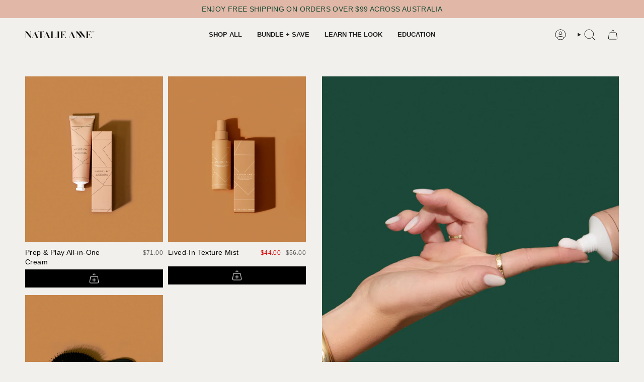

--- FILE ---
content_type: text/html; charset=utf-8
request_url: https://natalieanne.com/en-nz/collections/hydration
body_size: 30696
content:
<!doctype html>
<html class="no-js no-touch supports-no-cookies" lang="en">
<head>
  <meta charset="UTF-8">
  <meta http-equiv="X-UA-Compatible" content="IE=edge">
  <meta name="viewport" content="width=device-width, initial-scale=1.0">
  <meta name="theme-color" content="#7b4d35">
  <link rel="canonical" href="https://natalieanne.com/en-nz/collections/hydration">
  <!-- ======================= Broadcast Theme V5.8.1 ========================= -->

  <link href="//natalieanne.com/cdn/shop/t/61/assets/theme.css?v=27700758827382524411747135457" as="style" rel="preload">
  <link href="//natalieanne.com/cdn/shop/t/61/assets/vendor.js?v=37228463622838409191727162168" as="script" rel="preload">
  <link href="//natalieanne.com/cdn/shop/t/61/assets/theme.js?v=62158354871552673841740645842" as="script" rel="preload">

    <link rel="icon" type="image/png" href="//natalieanne.com/cdn/shop/files/NA-Favicon.png?crop=center&height=32&v=1678771413&width=32">
  

  <!-- Title and description ================================================ -->
  
  <title>
    
    Hair Hydration and Repair | Natalie Anne Haircare
    
    
    
      &ndash; Natalie Anne Haircare 
    
  </title>

  
    <meta name="description" content="Rehydrate &amp; repair your luscious locks with luxurious hydration haircare products. Deep hydrating, hair-protecting formulas that nurture every follicle. Shop NOW!">
  

  <meta property="og:site_name" content="Natalie Anne Haircare ">
<meta property="og:url" content="https://natalieanne.com/en-nz/collections/hydration">
<meta property="og:title" content="Hair Hydration and Repair | Natalie Anne Haircare">
<meta property="og:type" content="product.group">
<meta property="og:description" content="Rehydrate &amp; repair your luscious locks with luxurious hydration haircare products. Deep hydrating, hair-protecting formulas that nurture every follicle. Shop NOW!"><meta property="og:image" content="http://natalieanne.com/cdn/shop/collections/NA-Collection-Hydration.jpg?v=1672801317">
  <meta property="og:image:secure_url" content="https://natalieanne.com/cdn/shop/collections/NA-Collection-Hydration.jpg?v=1672801317">
  <meta property="og:image:width" content="1920">
  <meta property="og:image:height" content="640"><meta name="twitter:card" content="summary_large_image">
<meta name="twitter:title" content="Hair Hydration and Repair | Natalie Anne Haircare">
<meta name="twitter:description" content="Rehydrate &amp; repair your luscious locks with luxurious hydration haircare products. Deep hydrating, hair-protecting formulas that nurture every follicle. Shop NOW!">

  <!-- CSS ================================================================== -->
  <style data-shopify>

    
    @font-face {
  font-family: Figtree;
  font-weight: 400;
  font-style: normal;
  font-display: swap;
  src: url("//natalieanne.com/cdn/fonts/figtree/figtree_n4.3c0838aba1701047e60be6a99a1b0a40ce9b8419.woff2") format("woff2"),
       url("//natalieanne.com/cdn/fonts/figtree/figtree_n4.c0575d1db21fc3821f17fd6617d3dee552312137.woff") format("woff");
}


    
      
    

    
      
    

    
    

    
      
    

    
      
    
  </style>

  
<style data-shopify>

:root {--scrollbar-width: 0px;





--COLOR-VIDEO-BG: #e6e4dd;
--COLOR-BG-BRIGHTER: #e6e4dd;--COLOR-BG: #f1f0ec;--COLOR-BG-ALPHA-25: rgba(241, 240, 236, 0.25);
--COLOR-BG-TRANSPARENT: rgba(241, 240, 236, 0);
--COLOR-BG-SECONDARY: #f7f9fa;
--COLOR-BG-SECONDARY-LIGHTEN: #ffffff;
--COLOR-BG-RGB: 241, 240, 236;

--COLOR-TEXT-DARK: #000000;
--COLOR-TEXT: #212121;
--COLOR-TEXT-LIGHT: #5f5f5e;


/* === Opacity shades of grey ===*/
--COLOR-A5:  rgba(33, 33, 33, 0.05);
--COLOR-A10: rgba(33, 33, 33, 0.1);
--COLOR-A15: rgba(33, 33, 33, 0.15);
--COLOR-A20: rgba(33, 33, 33, 0.2);
--COLOR-A25: rgba(33, 33, 33, 0.25);
--COLOR-A30: rgba(33, 33, 33, 0.3);
--COLOR-A35: rgba(33, 33, 33, 0.35);
--COLOR-A40: rgba(33, 33, 33, 0.4);
--COLOR-A45: rgba(33, 33, 33, 0.45);
--COLOR-A50: rgba(33, 33, 33, 0.5);
--COLOR-A55: rgba(33, 33, 33, 0.55);
--COLOR-A60: rgba(33, 33, 33, 0.6);
--COLOR-A65: rgba(33, 33, 33, 0.65);
--COLOR-A70: rgba(33, 33, 33, 0.7);
--COLOR-A75: rgba(33, 33, 33, 0.75);
--COLOR-A80: rgba(33, 33, 33, 0.8);
--COLOR-A85: rgba(33, 33, 33, 0.85);
--COLOR-A90: rgba(33, 33, 33, 0.9);
--COLOR-A95: rgba(33, 33, 33, 0.95);

--COLOR-BORDER: rgb(240, 240, 240);
--COLOR-BORDER-LIGHT: #f0f0ee;
--COLOR-BORDER-HAIRLINE: #ebe9e3;
--COLOR-BORDER-DARK: #bdbdbd;/* === Bright color ===*/
--COLOR-PRIMARY: #7b4d35;
--COLOR-PRIMARY-HOVER: #4b2a19;
--COLOR-PRIMARY-FADE: rgba(123, 77, 53, 0.05);
--COLOR-PRIMARY-FADE-HOVER: rgba(123, 77, 53, 0.1);
--COLOR-PRIMARY-LIGHT: #db936e;--COLOR-PRIMARY-OPPOSITE: #ffffff;



/* === link Color ===*/
--COLOR-LINK: #212121;
--COLOR-LINK-HOVER: rgba(33, 33, 33, 0.7);
--COLOR-LINK-FADE: rgba(33, 33, 33, 0.05);
--COLOR-LINK-FADE-HOVER: rgba(33, 33, 33, 0.1);--COLOR-LINK-OPPOSITE: #ffffff;


/* === Product grid sale tags ===*/
--COLOR-SALE-BG: #f9dee5;
--COLOR-SALE-TEXT: #af7b88;

/* === Product grid badges ===*/
--COLOR-BADGE-BG: #ffffff;
--COLOR-BADGE-TEXT: #212121;

/* === Product sale color ===*/
--COLOR-SALE: #d20000;

/* === Gray background on Product grid items ===*/--filter-bg: 1.0;/* === Helper colors for form error states ===*/
--COLOR-ERROR: #721C24;
--COLOR-ERROR-BG: #F8D7DA;
--COLOR-ERROR-BORDER: #F5C6CB;



  --RADIUS: 0px;
  --RADIUS-SELECT: 0px;

--COLOR-HEADER-BG: #f1f0ec;--COLOR-HEADER-BG-TRANSPARENT: rgba(241, 240, 236, 0);
--COLOR-HEADER-LINK: #212121;
--COLOR-HEADER-LINK-HOVER: rgba(33, 33, 33, 0.7);

--COLOR-MENU-BG: #f1f0ec;
--COLOR-MENU-LINK: #212121;
--COLOR-MENU-LINK-HOVER: rgba(33, 33, 33, 0.7);
--COLOR-SUBMENU-BG: #ffffff;
--COLOR-SUBMENU-LINK: #212121;
--COLOR-SUBMENU-LINK-HOVER: rgba(33, 33, 33, 0.7);
--COLOR-SUBMENU-TEXT-LIGHT: #646464;
--COLOR-MENU-TRANSPARENT: #ffffff;
--COLOR-MENU-TRANSPARENT-HOVER: rgba(255, 255, 255, 0.7);--COLOR-FOOTER-BG: #2a2825;
--COLOR-FOOTER-BG-HAIRLINE: #32302c;
--COLOR-FOOTER-TEXT: #ffffff;
--COLOR-FOOTER-TEXT-A35: rgba(255, 255, 255, 0.35);
--COLOR-FOOTER-TEXT-A75: rgba(255, 255, 255, 0.75);
--COLOR-FOOTER-LINK: #ffffff;
--COLOR-FOOTER-LINK-HOVER: rgba(255, 255, 255, 0.7);
--COLOR-FOOTER-BORDER: #ffffff;

--TRANSPARENT: rgba(255, 255, 255, 0);

/* === Default overlay opacity ===*/
--overlay-opacity: 0;
--underlay-opacity: 1;
--underlay-bg: rgba(0,0,0,0.4);

/* === Custom Cursor ===*/
--ICON-ZOOM-IN: url( "//natalieanne.com/cdn/shop/t/61/assets/icon-zoom-in.svg?v=182473373117644429561727162168" );
--ICON-ZOOM-OUT: url( "//natalieanne.com/cdn/shop/t/61/assets/icon-zoom-out.svg?v=101497157853986683871727162168" );

/* === Custom Icons ===*/


  
  --ICON-ADD-BAG: url( "//natalieanne.com/cdn/shop/t/61/assets/icon-add-bag.svg?v=23763382405227654651727162168" );
  --ICON-ADD-CART: url( "//natalieanne.com/cdn/shop/t/61/assets/icon-add-cart.svg?v=3962293684743587821727162168" );
  --ICON-ARROW-LEFT: url( "//natalieanne.com/cdn/shop/t/61/assets/icon-arrow-left.svg?v=136066145774695772731727162168" );
  --ICON-ARROW-RIGHT: url( "//natalieanne.com/cdn/shop/t/61/assets/icon-arrow-right.svg?v=150928298113663093401727162168" );
  --ICON-SELECT: url("//natalieanne.com/cdn/shop/t/61/assets/icon-select.svg?v=150573211567947701091727162168");


--PRODUCT-GRID-ASPECT-RATIO: 120.0%;

/* === Typography ===*/
--FONT-WEIGHT-BODY: 400;
--FONT-WEIGHT-BODY-BOLD: 700;

--FONT-STACK-BODY: Helvetica, Arial, sans-serif;
--FONT-STYLE-BODY: normal;
--FONT-STYLE-BODY-ITALIC: italic;
--FONT-ADJUST-BODY: 1.0;

--LETTER-SPACING-BODY: 0.025em;

--FONT-WEIGHT-HEADING: 400;
--FONT-WEIGHT-HEADING-BOLD: 700;

--FONT-UPPERCASE-HEADING: none;
--LETTER-SPACING-HEADING: 0.025em;

--FONT-STACK-HEADING: Helvetica, Arial, sans-serif;
--FONT-STYLE-HEADING: normal;
--FONT-STYLE-HEADING-ITALIC: italic;
--FONT-ADJUST-HEADING: 1.0;

--FONT-WEIGHT-SUBHEADING: 400;
--FONT-WEIGHT-SUBHEADING-BOLD: 700;

--FONT-STACK-SUBHEADING: Helvetica, Arial, sans-serif;
--FONT-STYLE-SUBHEADING: normal;
--FONT-STYLE-SUBHEADING-ITALIC: italic;
--FONT-ADJUST-SUBHEADING: 1.0;

--FONT-UPPERCASE-SUBHEADING: uppercase;
--LETTER-SPACING-SUBHEADING: 0.1em;

--FONT-STACK-NAV: Helvetica, Arial, sans-serif;
--FONT-STYLE-NAV: normal;
--FONT-STYLE-NAV-ITALIC: italic;
--FONT-ADJUST-NAV: 0.9;

--FONT-WEIGHT-NAV: 400;
--FONT-WEIGHT-NAV-BOLD: 700;

--LETTER-SPACING-NAV: 0.0em;

--FONT-SIZE-BASE: 1.0rem;
--FONT-SIZE-BASE-PERCENT: 1.0;

/* === Parallax ===*/
--PARALLAX-STRENGTH-MIN: 120.0%;
--PARALLAX-STRENGTH-MAX: 130.0%;--COLUMNS: 4;
--COLUMNS-MEDIUM: 3;
--COLUMNS-SMALL: 2;
--COLUMNS-MOBILE: 1;--LAYOUT-OUTER: 50px;
  --LAYOUT-GUTTER: 32px;
  --LAYOUT-OUTER-MEDIUM: 30px;
  --LAYOUT-GUTTER-MEDIUM: 22px;
  --LAYOUT-OUTER-SMALL: 16px;
  --LAYOUT-GUTTER-SMALL: 16px;--base-animation-delay: 0ms;
--line-height-normal: 1.375; /* Equals to line-height: normal; */--SIDEBAR-WIDTH: 288px;
  --SIDEBAR-WIDTH-MEDIUM: 258px;--DRAWER-WIDTH: 380px;--ICON-STROKE-WIDTH: 1px;/* === Button General ===*/
--BTN-FONT-STACK: Figtree, sans-serif;
--BTN-FONT-WEIGHT: 400;
--BTN-FONT-STYLE: normal;
--BTN-FONT-SIZE: 13px;

--BTN-LETTER-SPACING: 0.1em;
--BTN-UPPERCASE: uppercase;
--BTN-TEXT-ARROW-OFFSET: -1px;

/* === Button Primary ===*/
--BTN-PRIMARY-BORDER-COLOR: #212121;
--BTN-PRIMARY-BG-COLOR: #212121;
--BTN-PRIMARY-TEXT-COLOR: #ffffff;


  --BTN-PRIMARY-BG-COLOR-BRIGHTER: #3b3b3b;


/* === Button Secondary ===*/
--BTN-SECONDARY-BORDER-COLOR: #ab8c52;
--BTN-SECONDARY-BG-COLOR: #b37e4b;
--BTN-SECONDARY-TEXT-COLOR: #ffffff;


  --BTN-SECONDARY-BG-COLOR-BRIGHTER: #a17143;


/* === Button White ===*/
--TEXT-BTN-BORDER-WHITE: #fff;
--TEXT-BTN-BG-WHITE: #fff;
--TEXT-BTN-WHITE: #000;
--TEXT-BTN-BG-WHITE-BRIGHTER: #f2f2f2;

/* === Button Black ===*/
--TEXT-BTN-BG-BLACK: #000;
--TEXT-BTN-BORDER-BLACK: #000;
--TEXT-BTN-BLACK: #fff;
--TEXT-BTN-BG-BLACK-BRIGHTER: #1a1a1a;

/* === Default Cart Gradient ===*/

--FREE-SHIPPING-GRADIENT: linear-gradient(to right, var(--COLOR-PRIMARY-LIGHT) 0%, var(--COLOR-PRIMARY) 100%);

/* === Swatch Size ===*/
--swatch-size-filters: calc(1.15rem * var(--FONT-ADJUST-BODY));
--swatch-size-product: calc(2.2rem * var(--FONT-ADJUST-BODY));
}

/* === Backdrop ===*/
::backdrop {
  --underlay-opacity: 1;
  --underlay-bg: rgba(0,0,0,0.4);
}
</style>

 
  <link href="//natalieanne.com/cdn/shop/t/61/assets/theme.css?v=27700758827382524411747135457" rel="stylesheet" type="text/css" media="all" />
<link href="//natalieanne.com/cdn/shop/t/61/assets/swatches.css?v=157844926215047500451727162168" as="style" rel="preload">
    <link href="//natalieanne.com/cdn/shop/t/61/assets/swatches.css?v=157844926215047500451727162168" rel="stylesheet" type="text/css" media="all" />
<style data-shopify>.swatches {
    --black: #000000;--white: #fafafa;--blank: url(//natalieanne.com/cdn/shop/files/blank_small.png?v=22518);
  }</style>
<script>
    if (window.navigator.userAgent.indexOf('MSIE ') > 0 || window.navigator.userAgent.indexOf('Trident/') > 0) {
      document.documentElement.className = document.documentElement.className + ' ie';

      var scripts = document.getElementsByTagName('script')[0];
      var polyfill = document.createElement("script");
      polyfill.defer = true;
      polyfill.src = "//natalieanne.com/cdn/shop/t/61/assets/ie11.js?v=144489047535103983231727162168";

      scripts.parentNode.insertBefore(polyfill, scripts);
    } else {
      document.documentElement.className = document.documentElement.className.replace('no-js', 'js');
    }

    document.documentElement.style.setProperty('--scrollbar-width', `${getScrollbarWidth()}px`);

    function getScrollbarWidth() {
      // Creating invisible container
      const outer = document.createElement('div');
      outer.style.visibility = 'hidden';
      outer.style.overflow = 'scroll'; // forcing scrollbar to appear
      outer.style.msOverflowStyle = 'scrollbar'; // needed for WinJS apps
      document.documentElement.appendChild(outer);

      // Creating inner element and placing it in the container
      const inner = document.createElement('div');
      outer.appendChild(inner);

      // Calculating difference between container's full width and the child width
      const scrollbarWidth = outer.offsetWidth - inner.offsetWidth;

      // Removing temporary elements from the DOM
      outer.parentNode.removeChild(outer);

      return scrollbarWidth;
    }

    let root = '/en-nz';
    if (root[root.length - 1] !== '/') {
      root = root + '/';
    }

    window.theme = {
      routes: {
        root: root,
        cart_url: '/en-nz/cart',
        cart_add_url: '/en-nz/cart/add',
        cart_change_url: '/en-nz/cart/change',
        product_recommendations_url: '/en-nz/recommendations/products',
        predictive_search_url: '/en-nz/search/suggest',
        addresses_url: '/en-nz/account/addresses'
      },
      assets: {
        photoswipe: '//natalieanne.com/cdn/shop/t/61/assets/photoswipe.js?v=162613001030112971491727162168',
        smoothscroll: '//natalieanne.com/cdn/shop/t/61/assets/smoothscroll.js?v=37906625415260927261727162168',
      },
      strings: {
        addToCart: "Add to cart",
        cartAcceptanceError: "You must accept our terms and conditions.",
        soldOut: "Sold Out",
        from: "From",
        preOrder: "Pre-order",
        sale: "Sale",
        subscription: "Subscription",
        unavailable: "Unavailable",
        unitPrice: "Unit price",
        unitPriceSeparator: "per",
        shippingCalcSubmitButton: "Calculate shipping",
        shippingCalcSubmitButtonDisabled: "Calculating...",
        selectValue: "Select value",
        selectColor: "Select color",
        oneColor: "color",
        otherColor: "colors",
        upsellAddToCart: "Add",
        free: "Free",
        swatchesColor: "Color, Colour",
        sku: "SKU",
      },
      settings: {
        cartType: "drawer",
        customerLoggedIn: null ? true : false,
        enableQuickAdd: true,
        enableAnimations: true,
        variantOnSale: true,
        collectionSwatchStyle: "text-slider",
        swatchesType: "theme"
      },
      sliderArrows: {
        prev: '<button type="button" class="slider__button slider__button--prev" data-button-arrow data-button-prev>' + "Previous" + '</button>',
        next: '<button type="button" class="slider__button slider__button--next" data-button-arrow data-button-next>' + "Next" + '</button>',
      },
      moneyFormat: false ? "${{amount}} NZD" : "${{amount}}",
      moneyWithoutCurrencyFormat: "${{amount}}",
      moneyWithCurrencyFormat: "${{amount}} NZD",
      subtotal: 0,
      info: {
        name: 'broadcast'
      },
      version: '5.8.1'
    };

    let windowInnerHeight = window.innerHeight;
    document.documentElement.style.setProperty('--full-height', `${windowInnerHeight}px`);
    document.documentElement.style.setProperty('--three-quarters', `${windowInnerHeight * 0.75}px`);
    document.documentElement.style.setProperty('--two-thirds', `${windowInnerHeight * 0.66}px`);
    document.documentElement.style.setProperty('--one-half', `${windowInnerHeight * 0.5}px`);
    document.documentElement.style.setProperty('--one-third', `${windowInnerHeight * 0.33}px`);
    document.documentElement.style.setProperty('--one-fifth', `${windowInnerHeight * 0.2}px`);
  </script>

  

  <!-- Theme Javascript ============================================================== -->
  <script src="//natalieanne.com/cdn/shop/t/61/assets/vendor.js?v=37228463622838409191727162168" defer="defer"></script>
  <script src="//natalieanne.com/cdn/shop/t/61/assets/theme.js?v=62158354871552673841740645842" defer="defer"></script><!-- Shopify app scripts =========================================================== -->

  <script>window.performance && window.performance.mark && window.performance.mark('shopify.content_for_header.start');</script><meta name="facebook-domain-verification" content="5kh7jf50c4p0jfnecpmd6ewxhvh240">
<meta name="facebook-domain-verification" content="42niuaqbkbb904oqvuojnjyj1q8iuj">
<meta name="google-site-verification" content="X1kPAOi9td1P8MnI66TrWGkEmHQ9HoPlip-XpI36lfE">
<meta id="shopify-digital-wallet" name="shopify-digital-wallet" content="/11461296187/digital_wallets/dialog">
<meta name="shopify-checkout-api-token" content="0324b66a18b3479d9059b0c94e4fdc3a">
<meta id="in-context-paypal-metadata" data-shop-id="11461296187" data-venmo-supported="false" data-environment="production" data-locale="en_US" data-paypal-v4="true" data-currency="NZD">
<link rel="alternate" type="application/atom+xml" title="Feed" href="/en-nz/collections/hydration.atom" />
<link rel="alternate" hreflang="x-default" href="https://natalieanne.com/collections/hydration">
<link rel="alternate" hreflang="en" href="https://natalieanne.com/collections/hydration">
<link rel="alternate" hreflang="en-NZ" href="https://natalieanne.com/en-nz/collections/hydration">
<link rel="alternate" type="application/json+oembed" href="https://natalieanne.com/en-nz/collections/hydration.oembed">
<script async="async" src="/checkouts/internal/preloads.js?locale=en-NZ"></script>
<link rel="preconnect" href="https://shop.app" crossorigin="anonymous">
<script async="async" src="https://shop.app/checkouts/internal/preloads.js?locale=en-NZ&shop_id=11461296187" crossorigin="anonymous"></script>
<script id="apple-pay-shop-capabilities" type="application/json">{"shopId":11461296187,"countryCode":"AU","currencyCode":"NZD","merchantCapabilities":["supports3DS"],"merchantId":"gid:\/\/shopify\/Shop\/11461296187","merchantName":"Natalie Anne Haircare ","requiredBillingContactFields":["postalAddress","email","phone"],"requiredShippingContactFields":["postalAddress","email","phone"],"shippingType":"shipping","supportedNetworks":["visa","masterCard","amex","jcb"],"total":{"type":"pending","label":"Natalie Anne Haircare ","amount":"1.00"},"shopifyPaymentsEnabled":true,"supportsSubscriptions":true}</script>
<script id="shopify-features" type="application/json">{"accessToken":"0324b66a18b3479d9059b0c94e4fdc3a","betas":["rich-media-storefront-analytics"],"domain":"natalieanne.com","predictiveSearch":true,"shopId":11461296187,"locale":"en"}</script>
<script>var Shopify = Shopify || {};
Shopify.shop = "natalie-anne-haircare.myshopify.com";
Shopify.locale = "en";
Shopify.currency = {"active":"NZD","rate":"1.1872494"};
Shopify.country = "NZ";
Shopify.theme = {"name":"Dev | V1","id":139981947058,"schema_name":"Broadcast","schema_version":"5.8.1","theme_store_id":868,"role":"main"};
Shopify.theme.handle = "null";
Shopify.theme.style = {"id":null,"handle":null};
Shopify.cdnHost = "natalieanne.com/cdn";
Shopify.routes = Shopify.routes || {};
Shopify.routes.root = "/en-nz/";</script>
<script type="module">!function(o){(o.Shopify=o.Shopify||{}).modules=!0}(window);</script>
<script>!function(o){function n(){var o=[];function n(){o.push(Array.prototype.slice.apply(arguments))}return n.q=o,n}var t=o.Shopify=o.Shopify||{};t.loadFeatures=n(),t.autoloadFeatures=n()}(window);</script>
<script>
  window.ShopifyPay = window.ShopifyPay || {};
  window.ShopifyPay.apiHost = "shop.app\/pay";
  window.ShopifyPay.redirectState = null;
</script>
<script id="shop-js-analytics" type="application/json">{"pageType":"collection"}</script>
<script defer="defer" async type="module" src="//natalieanne.com/cdn/shopifycloud/shop-js/modules/v2/client.init-shop-cart-sync_BN7fPSNr.en.esm.js"></script>
<script defer="defer" async type="module" src="//natalieanne.com/cdn/shopifycloud/shop-js/modules/v2/chunk.common_Cbph3Kss.esm.js"></script>
<script defer="defer" async type="module" src="//natalieanne.com/cdn/shopifycloud/shop-js/modules/v2/chunk.modal_DKumMAJ1.esm.js"></script>
<script type="module">
  await import("//natalieanne.com/cdn/shopifycloud/shop-js/modules/v2/client.init-shop-cart-sync_BN7fPSNr.en.esm.js");
await import("//natalieanne.com/cdn/shopifycloud/shop-js/modules/v2/chunk.common_Cbph3Kss.esm.js");
await import("//natalieanne.com/cdn/shopifycloud/shop-js/modules/v2/chunk.modal_DKumMAJ1.esm.js");

  window.Shopify.SignInWithShop?.initShopCartSync?.({"fedCMEnabled":true,"windoidEnabled":true});

</script>
<script>
  window.Shopify = window.Shopify || {};
  if (!window.Shopify.featureAssets) window.Shopify.featureAssets = {};
  window.Shopify.featureAssets['shop-js'] = {"shop-cart-sync":["modules/v2/client.shop-cart-sync_CJVUk8Jm.en.esm.js","modules/v2/chunk.common_Cbph3Kss.esm.js","modules/v2/chunk.modal_DKumMAJ1.esm.js"],"init-fed-cm":["modules/v2/client.init-fed-cm_7Fvt41F4.en.esm.js","modules/v2/chunk.common_Cbph3Kss.esm.js","modules/v2/chunk.modal_DKumMAJ1.esm.js"],"init-shop-email-lookup-coordinator":["modules/v2/client.init-shop-email-lookup-coordinator_Cc088_bR.en.esm.js","modules/v2/chunk.common_Cbph3Kss.esm.js","modules/v2/chunk.modal_DKumMAJ1.esm.js"],"init-windoid":["modules/v2/client.init-windoid_hPopwJRj.en.esm.js","modules/v2/chunk.common_Cbph3Kss.esm.js","modules/v2/chunk.modal_DKumMAJ1.esm.js"],"shop-button":["modules/v2/client.shop-button_B0jaPSNF.en.esm.js","modules/v2/chunk.common_Cbph3Kss.esm.js","modules/v2/chunk.modal_DKumMAJ1.esm.js"],"shop-cash-offers":["modules/v2/client.shop-cash-offers_DPIskqss.en.esm.js","modules/v2/chunk.common_Cbph3Kss.esm.js","modules/v2/chunk.modal_DKumMAJ1.esm.js"],"shop-toast-manager":["modules/v2/client.shop-toast-manager_CK7RT69O.en.esm.js","modules/v2/chunk.common_Cbph3Kss.esm.js","modules/v2/chunk.modal_DKumMAJ1.esm.js"],"init-shop-cart-sync":["modules/v2/client.init-shop-cart-sync_BN7fPSNr.en.esm.js","modules/v2/chunk.common_Cbph3Kss.esm.js","modules/v2/chunk.modal_DKumMAJ1.esm.js"],"init-customer-accounts-sign-up":["modules/v2/client.init-customer-accounts-sign-up_CfPf4CXf.en.esm.js","modules/v2/client.shop-login-button_DeIztwXF.en.esm.js","modules/v2/chunk.common_Cbph3Kss.esm.js","modules/v2/chunk.modal_DKumMAJ1.esm.js"],"pay-button":["modules/v2/client.pay-button_CgIwFSYN.en.esm.js","modules/v2/chunk.common_Cbph3Kss.esm.js","modules/v2/chunk.modal_DKumMAJ1.esm.js"],"init-customer-accounts":["modules/v2/client.init-customer-accounts_DQ3x16JI.en.esm.js","modules/v2/client.shop-login-button_DeIztwXF.en.esm.js","modules/v2/chunk.common_Cbph3Kss.esm.js","modules/v2/chunk.modal_DKumMAJ1.esm.js"],"avatar":["modules/v2/client.avatar_BTnouDA3.en.esm.js"],"init-shop-for-new-customer-accounts":["modules/v2/client.init-shop-for-new-customer-accounts_CsZy_esa.en.esm.js","modules/v2/client.shop-login-button_DeIztwXF.en.esm.js","modules/v2/chunk.common_Cbph3Kss.esm.js","modules/v2/chunk.modal_DKumMAJ1.esm.js"],"shop-follow-button":["modules/v2/client.shop-follow-button_BRMJjgGd.en.esm.js","modules/v2/chunk.common_Cbph3Kss.esm.js","modules/v2/chunk.modal_DKumMAJ1.esm.js"],"checkout-modal":["modules/v2/client.checkout-modal_B9Drz_yf.en.esm.js","modules/v2/chunk.common_Cbph3Kss.esm.js","modules/v2/chunk.modal_DKumMAJ1.esm.js"],"shop-login-button":["modules/v2/client.shop-login-button_DeIztwXF.en.esm.js","modules/v2/chunk.common_Cbph3Kss.esm.js","modules/v2/chunk.modal_DKumMAJ1.esm.js"],"lead-capture":["modules/v2/client.lead-capture_DXYzFM3R.en.esm.js","modules/v2/chunk.common_Cbph3Kss.esm.js","modules/v2/chunk.modal_DKumMAJ1.esm.js"],"shop-login":["modules/v2/client.shop-login_CA5pJqmO.en.esm.js","modules/v2/chunk.common_Cbph3Kss.esm.js","modules/v2/chunk.modal_DKumMAJ1.esm.js"],"payment-terms":["modules/v2/client.payment-terms_BxzfvcZJ.en.esm.js","modules/v2/chunk.common_Cbph3Kss.esm.js","modules/v2/chunk.modal_DKumMAJ1.esm.js"]};
</script>
<script>(function() {
  var isLoaded = false;
  function asyncLoad() {
    if (isLoaded) return;
    isLoaded = true;
    var urls = ["\/\/backinstock.useamp.com\/widget\/45387_1767157104.js?category=bis\u0026v=6\u0026shop=natalie-anne-haircare.myshopify.com","https:\/\/cdn.shopify.com\/s\/files\/1\/0114\/6129\/6187\/t\/61\/assets\/instant-pixel-site_3c7091031f8145b8a195e7864428a46e.js?v=1769475133\u0026shop=natalie-anne-haircare.myshopify.com"];
    for (var i = 0; i < urls.length; i++) {
      var s = document.createElement('script');
      s.type = 'text/javascript';
      s.async = true;
      s.src = urls[i];
      var x = document.getElementsByTagName('script')[0];
      x.parentNode.insertBefore(s, x);
    }
  };
  if(window.attachEvent) {
    window.attachEvent('onload', asyncLoad);
  } else {
    window.addEventListener('load', asyncLoad, false);
  }
})();</script>
<script id="__st">var __st={"a":11461296187,"offset":39600,"reqid":"5c9d46ad-7a0a-4c4e-8f85-1dac39619904-1770094731","pageurl":"natalieanne.com\/en-nz\/collections\/hydration","u":"20ea4f89c6ff","p":"collection","rtyp":"collection","rid":237703102642};</script>
<script>window.ShopifyPaypalV4VisibilityTracking = true;</script>
<script id="captcha-bootstrap">!function(){'use strict';const t='contact',e='account',n='new_comment',o=[[t,t],['blogs',n],['comments',n],[t,'customer']],c=[[e,'customer_login'],[e,'guest_login'],[e,'recover_customer_password'],[e,'create_customer']],r=t=>t.map((([t,e])=>`form[action*='/${t}']:not([data-nocaptcha='true']) input[name='form_type'][value='${e}']`)).join(','),a=t=>()=>t?[...document.querySelectorAll(t)].map((t=>t.form)):[];function s(){const t=[...o],e=r(t);return a(e)}const i='password',u='form_key',d=['recaptcha-v3-token','g-recaptcha-response','h-captcha-response',i],f=()=>{try{return window.sessionStorage}catch{return}},m='__shopify_v',_=t=>t.elements[u];function p(t,e,n=!1){try{const o=window.sessionStorage,c=JSON.parse(o.getItem(e)),{data:r}=function(t){const{data:e,action:n}=t;return t[m]||n?{data:e,action:n}:{data:t,action:n}}(c);for(const[e,n]of Object.entries(r))t.elements[e]&&(t.elements[e].value=n);n&&o.removeItem(e)}catch(o){console.error('form repopulation failed',{error:o})}}const l='form_type',E='cptcha';function T(t){t.dataset[E]=!0}const w=window,h=w.document,L='Shopify',v='ce_forms',y='captcha';let A=!1;((t,e)=>{const n=(g='f06e6c50-85a8-45c8-87d0-21a2b65856fe',I='https://cdn.shopify.com/shopifycloud/storefront-forms-hcaptcha/ce_storefront_forms_captcha_hcaptcha.v1.5.2.iife.js',D={infoText:'Protected by hCaptcha',privacyText:'Privacy',termsText:'Terms'},(t,e,n)=>{const o=w[L][v],c=o.bindForm;if(c)return c(t,g,e,D).then(n);var r;o.q.push([[t,g,e,D],n]),r=I,A||(h.body.append(Object.assign(h.createElement('script'),{id:'captcha-provider',async:!0,src:r})),A=!0)});var g,I,D;w[L]=w[L]||{},w[L][v]=w[L][v]||{},w[L][v].q=[],w[L][y]=w[L][y]||{},w[L][y].protect=function(t,e){n(t,void 0,e),T(t)},Object.freeze(w[L][y]),function(t,e,n,w,h,L){const[v,y,A,g]=function(t,e,n){const i=e?o:[],u=t?c:[],d=[...i,...u],f=r(d),m=r(i),_=r(d.filter((([t,e])=>n.includes(e))));return[a(f),a(m),a(_),s()]}(w,h,L),I=t=>{const e=t.target;return e instanceof HTMLFormElement?e:e&&e.form},D=t=>v().includes(t);t.addEventListener('submit',(t=>{const e=I(t);if(!e)return;const n=D(e)&&!e.dataset.hcaptchaBound&&!e.dataset.recaptchaBound,o=_(e),c=g().includes(e)&&(!o||!o.value);(n||c)&&t.preventDefault(),c&&!n&&(function(t){try{if(!f())return;!function(t){const e=f();if(!e)return;const n=_(t);if(!n)return;const o=n.value;o&&e.removeItem(o)}(t);const e=Array.from(Array(32),(()=>Math.random().toString(36)[2])).join('');!function(t,e){_(t)||t.append(Object.assign(document.createElement('input'),{type:'hidden',name:u})),t.elements[u].value=e}(t,e),function(t,e){const n=f();if(!n)return;const o=[...t.querySelectorAll(`input[type='${i}']`)].map((({name:t})=>t)),c=[...d,...o],r={};for(const[a,s]of new FormData(t).entries())c.includes(a)||(r[a]=s);n.setItem(e,JSON.stringify({[m]:1,action:t.action,data:r}))}(t,e)}catch(e){console.error('failed to persist form',e)}}(e),e.submit())}));const S=(t,e)=>{t&&!t.dataset[E]&&(n(t,e.some((e=>e===t))),T(t))};for(const o of['focusin','change'])t.addEventListener(o,(t=>{const e=I(t);D(e)&&S(e,y())}));const B=e.get('form_key'),M=e.get(l),P=B&&M;t.addEventListener('DOMContentLoaded',(()=>{const t=y();if(P)for(const e of t)e.elements[l].value===M&&p(e,B);[...new Set([...A(),...v().filter((t=>'true'===t.dataset.shopifyCaptcha))])].forEach((e=>S(e,t)))}))}(h,new URLSearchParams(w.location.search),n,t,e,['guest_login'])})(!0,!0)}();</script>
<script integrity="sha256-4kQ18oKyAcykRKYeNunJcIwy7WH5gtpwJnB7kiuLZ1E=" data-source-attribution="shopify.loadfeatures" defer="defer" src="//natalieanne.com/cdn/shopifycloud/storefront/assets/storefront/load_feature-a0a9edcb.js" crossorigin="anonymous"></script>
<script crossorigin="anonymous" defer="defer" src="//natalieanne.com/cdn/shopifycloud/storefront/assets/shopify_pay/storefront-65b4c6d7.js?v=20250812"></script>
<script data-source-attribution="shopify.dynamic_checkout.dynamic.init">var Shopify=Shopify||{};Shopify.PaymentButton=Shopify.PaymentButton||{isStorefrontPortableWallets:!0,init:function(){window.Shopify.PaymentButton.init=function(){};var t=document.createElement("script");t.src="https://natalieanne.com/cdn/shopifycloud/portable-wallets/latest/portable-wallets.en.js",t.type="module",document.head.appendChild(t)}};
</script>
<script data-source-attribution="shopify.dynamic_checkout.buyer_consent">
  function portableWalletsHideBuyerConsent(e){var t=document.getElementById("shopify-buyer-consent"),n=document.getElementById("shopify-subscription-policy-button");t&&n&&(t.classList.add("hidden"),t.setAttribute("aria-hidden","true"),n.removeEventListener("click",e))}function portableWalletsShowBuyerConsent(e){var t=document.getElementById("shopify-buyer-consent"),n=document.getElementById("shopify-subscription-policy-button");t&&n&&(t.classList.remove("hidden"),t.removeAttribute("aria-hidden"),n.addEventListener("click",e))}window.Shopify?.PaymentButton&&(window.Shopify.PaymentButton.hideBuyerConsent=portableWalletsHideBuyerConsent,window.Shopify.PaymentButton.showBuyerConsent=portableWalletsShowBuyerConsent);
</script>
<script data-source-attribution="shopify.dynamic_checkout.cart.bootstrap">document.addEventListener("DOMContentLoaded",(function(){function t(){return document.querySelector("shopify-accelerated-checkout-cart, shopify-accelerated-checkout")}if(t())Shopify.PaymentButton.init();else{new MutationObserver((function(e,n){t()&&(Shopify.PaymentButton.init(),n.disconnect())})).observe(document.body,{childList:!0,subtree:!0})}}));
</script>
<link id="shopify-accelerated-checkout-styles" rel="stylesheet" media="screen" href="https://natalieanne.com/cdn/shopifycloud/portable-wallets/latest/accelerated-checkout-backwards-compat.css" crossorigin="anonymous">
<style id="shopify-accelerated-checkout-cart">
        #shopify-buyer-consent {
  margin-top: 1em;
  display: inline-block;
  width: 100%;
}

#shopify-buyer-consent.hidden {
  display: none;
}

#shopify-subscription-policy-button {
  background: none;
  border: none;
  padding: 0;
  text-decoration: underline;
  font-size: inherit;
  cursor: pointer;
}

#shopify-subscription-policy-button::before {
  box-shadow: none;
}

      </style>

<script>window.performance && window.performance.mark && window.performance.mark('shopify.content_for_header.end');</script>
  <script src="https://t.cometlytrack.com/e?uid=99aad4-4503599640000025-fc191b-s"></script>

<!-- BEGIN app block: shopify://apps/klaviyo-email-marketing-sms/blocks/klaviyo-onsite-embed/2632fe16-c075-4321-a88b-50b567f42507 -->












  <script async src="https://static.klaviyo.com/onsite/js/SRBP9V/klaviyo.js?company_id=SRBP9V"></script>
  <script>!function(){if(!window.klaviyo){window._klOnsite=window._klOnsite||[];try{window.klaviyo=new Proxy({},{get:function(n,i){return"push"===i?function(){var n;(n=window._klOnsite).push.apply(n,arguments)}:function(){for(var n=arguments.length,o=new Array(n),w=0;w<n;w++)o[w]=arguments[w];var t="function"==typeof o[o.length-1]?o.pop():void 0,e=new Promise((function(n){window._klOnsite.push([i].concat(o,[function(i){t&&t(i),n(i)}]))}));return e}}})}catch(n){window.klaviyo=window.klaviyo||[],window.klaviyo.push=function(){var n;(n=window._klOnsite).push.apply(n,arguments)}}}}();</script>

  




  <script>
    window.klaviyoReviewsProductDesignMode = false
  </script>



  <!-- BEGIN app snippet: customer-hub-data --><script>
  if (!window.customerHub) {
    window.customerHub = {};
  }
  window.customerHub.storefrontRoutes = {
    login: "https://natalieanne.com/customer_authentication/redirect?locale=en&region_country=NZ?return_url=%2F%23k-hub",
    register: "https://shopify.com/11461296187/account?locale=en?return_url=%2F%23k-hub",
    logout: "/en-nz/account/logout",
    profile: "/en-nz/account",
    addresses: "/en-nz/account/addresses",
  };
  
  window.customerHub.userId = null;
  
  window.customerHub.storeDomain = "natalie-anne-haircare.myshopify.com";

  

  
    window.customerHub.storeLocale = {
        currentLanguage: 'en',
        currentCountry: 'NZ',
        availableLanguages: [
          
            {
              iso_code: 'en',
              endonym_name: 'English'
            }
          
        ],
        availableCountries: [
          
            {
              iso_code: 'AU',
              name: 'Australia',
              currency_code: 'AUD'
            },
          
            {
              iso_code: 'NZ',
              name: 'New Zealand',
              currency_code: 'NZD'
            }
          
        ]
    };
  
</script>
<!-- END app snippet -->





<!-- END app block --><!-- BEGIN app block: shopify://apps/instant-section-page-builder/blocks/instant_core/927e19d9-4e68-41db-99c7-d8debdc1f80d -->
<script>
window.Instant = {
  initialized: true,
  initializedAppEmbed: true,
  initializedVersion: 'latest',
  swiperScriptUrl: 'https://cdn.shopify.com/extensions/019c050b-de9b-750e-97bd-d36be0a565ba/instant-shopify-67/assets/swiper-bundle.min.js'
};
</script>

<!-- END app block --><!-- BEGIN app block: shopify://apps/elevar-conversion-tracking/blocks/dataLayerEmbed/bc30ab68-b15c-4311-811f-8ef485877ad6 -->



<script type="module" dynamic>
  const configUrl = "/a/elevar/static/configs/6a4fa958d2f446763325755a573f7ebe226cf14f/config.js";
  const config = (await import(configUrl)).default;
  const scriptUrl = config.script_src_app_theme_embed;

  if (scriptUrl) {
    const { handler } = await import(scriptUrl);

    await handler(
      config,
      {
        cartData: {
  marketId: "22582362290",
  attributes:{},
  cartTotal: "0.0",
  currencyCode:"NZD",
  items: []
}
,
        user: {cartTotal: "0.0",
    currencyCode:"NZD",customer: {},
}
,
        isOnCartPage:false,
        collectionView:{
    currencyCode:"NZD",
    items: [{id:"HD-NA",name:"Hydrating Duo",
          brand:"Natalie Anne Haircare",
          category:"Haircare",
          variant:"Default Title",
          price: "105.0",
          productId: "7522492448946",
          variantId: "42579849543858",
          handle:"hydrating-duo",
          compareAtPrice: "117.0",image:"\/\/natalieanne.com\/cdn\/shop\/files\/0D49D137-07CA-4380-896B-F297597292FE.png?v=1756679101"},{id:"CRMDHT-NA",name:"Hydrating Repair Mask",
          brand:"Natalie Anne Haircare",
          category:"Haircare",
          variant:"Default Title",
          price: "67.0",
          productId: "1770857201723",
          variantId: "17194059399227",
          handle:"charcoal-repair-mask",
          compareAtPrice: "0.0",image:"\/\/natalieanne.com\/cdn\/shop\/files\/NA-Ecomm-Charcoal.png?v=1751509116"},{id:"PP-NA",name:"Prep \u0026 Play All-in-One Cream",
          brand:"Natalie Anne Haircare",
          category:"Haircare",
          variant:"Default Title",
          price: "71.0",
          productId: "1770874273851",
          variantId: "17194200858683",
          handle:"prep-and-play",
          compareAtPrice: "0.0",image:"\/\/natalieanne.com\/cdn\/shop\/files\/NA-Ecomm-Prep_Play.png?v=1751509098"},{id:"GWDB-NA",name:"Gentle Wet \u0026 Dry Brush",
          brand:"Natalie Anne Haircare",
          category:"Haircare",
          variant:"Default Title",
          price: "56.0",
          productId: "7252672741554",
          variantId: "41744288317618",
          handle:"gentle-wet-dry-brush",
          compareAtPrice: "0.0",image:"\/\/natalieanne.com\/cdn\/shop\/files\/NA-Ecomm-GentleWet_DryBrush.png?v=1751508919"},{id:"CC-NA",name:"Creaseless Coils",
          brand:"Natalie Anne Haircare",
          category:"Haircare",
          variant:"5 Matte coils",
          price: "18.0",
          productId: "7536691314866",
          variantId: "42629197856946",
          handle:"creaseless-coils",
          compareAtPrice: "18.0",image:"\/\/natalieanne.com\/cdn\/shop\/files\/NA-Ecomm-CreaselessCoils.png?v=1751508674"},{id:"HS-NA300",name:"Hydrating Shampoo",
          brand:"Natalie Anne Haircare",
          category:"Haircare",
          variant:"300ml",
          price: "59.0",
          productId: "7522466070706",
          variantId: "42579715227826",
          handle:"hydrating-shampoo",
          compareAtPrice: "56.0",image:"\/\/natalieanne.com\/cdn\/shop\/files\/NA-Ecomm-HydratingShampoo.png?v=1766628178"},{id:"NAHC-250",name:"Hydrating Conditioner",
          brand:"Natalie Anne Haircare",
          category:"Haircare",
          variant:"250ml",
          price: "59.0",
          productId: "7522465415346",
          variantId: "42579713392818",
          handle:"hydrating-conditioner",
          compareAtPrice: "56.0",image:"\/\/natalieanne.com\/cdn\/shop\/files\/NA-Ecomm-HydratingConditioner.png?v=1766628178"},{id:"TTK-NA",name:"Treat \u0026 Tame Bundle",
          brand:"Natalie Anne Haircare",
          category:"Haircare",
          variant:"Default Title",
          price: "123.0",
          productId: "7215964127410",
          variantId: "41611419320498",
          handle:"treat-tame-kit",
          compareAtPrice: "137.0",image:"\/\/natalieanne.com\/cdn\/shop\/files\/C305C0C9-BA97-4350-8EE3-B483B996D260.png?v=1766629197"},{id:"CRMDHT-NA750",name:"Hydrating Repair Mask 750ml",
          brand:"Natalie Anne Haircare",
          category:"",
          variant:"Default Title",
          price: "119.0",
          productId: "7621333057714",
          variantId: "42907549565106",
          handle:"charcoal-hydrating-repair-mask-750ml",
          compareAtPrice: "155.0",image:"\/\/natalieanne.com\/cdn\/shop\/files\/NA-Ecomm-Charcoal750mL.png?v=1754349581"},{id:"HS-NA1L",name:"Hydrating Shampoo | 1 Litre",
          brand:"Natalie Anne Haircare",
          category:"Haircare",
          variant:"1000ml",
          price: "135.0",
          productId: "7528150302898",
          variantId: "42598250905778",
          handle:"hydrating-shampoo-1-litre",
          compareAtPrice: "135.0",image:"\/\/natalieanne.com\/cdn\/shop\/files\/NA-Ecomm-HydratingShampoo1L.png?v=1751508779"},{id:"HC-NA1L",name:"Hydrating Conditioner | 1 Litre",
          brand:"Natalie Anne Haircare",
          category:"Haircare",
          variant:"1000ml",
          price: "135.0",
          productId: "7528149549234",
          variantId: "42598247858354",
          handle:"hydrating-conditioner-1-litre",
          compareAtPrice: "135.0",image:"\/\/natalieanne.com\/cdn\/shop\/files\/NA-Ecomm-HydratingConditioner1L.png?v=1751508796"},]
  },
        searchResultsView:null,
        productView:null,
        checkoutComplete: null
      }
    );
  }
</script>


<!-- END app block --><!-- BEGIN app block: shopify://apps/tolstoy-shoppable-video-quiz/blocks/widget-block/06fa8282-42ff-403e-b67c-1936776aed11 -->




                























<script
  type="module"
  async
  src="https://widget.gotolstoy.com/we/widget.js"
  data-shop=natalie-anne-haircare.myshopify.com
  data-app-key=a6c4c268-8087-41a8-8a2b-8131608e6832
  data-should-use-cache=true
  data-cache-version=19b533a743f
  data-product-gallery-projects="[]"
  data-collection-gallery-projects="[]"
  data-product-id=""
  data-template-name="collection.hydration"
  data-ot-ignore
>
</script>
<script
  type="text/javascript"
  nomodule
  async
  src="https://widget.gotolstoy.com/widget/widget.js"
  data-shop=natalie-anne-haircare.myshopify.com
  data-app-key=a6c4c268-8087-41a8-8a2b-8131608e6832
  data-should-use-cache=true
  data-cache-version=19b533a743f
  data-product-gallery-projects="[]"
  data-collection-gallery-projects="[]"
  data-product-id=""
  data-collection-id=237703102642
  data-template-name="collection.hydration"
  data-ot-ignore
></script>
<script
  type="module"
  async
  src="https://play.gotolstoy.com/widget-v2/widget.js"
  id="tolstoy-widget-script"
  data-shop=natalie-anne-haircare.myshopify.com
  data-app-key=a6c4c268-8087-41a8-8a2b-8131608e6832
  data-should-use-cache=true
  data-cache-version=19b533a743f
  data-product-gallery-projects="[]"
  data-collection-gallery-projects="[]"
  data-product-id=""
  data-collection-id=237703102642
  data-shop-assistant-enabled="false"
  data-search-bar-widget-enabled="false"
  data-template-name="collection.hydration"
  data-customer-id=""
  data-ot-ignore
></script>
<script>
  window.tolstoyCurrencySymbol = '$';
  window.tolstoyMoneyFormat = '${{amount}}';
</script>
<script>
  window.tolstoyDebug = {
    enable: () => {
      fetch('/cart/update.js', {
        method: 'POST',
        headers: { 'Content-Type': 'application/json' },
        body: JSON.stringify({ attributes: { TolstoyDebugEnabled: 'true' } })
      })
      .then(response => response.json())
      .then(() => window.location.reload());
    },
    disable: () => {
      fetch('/cart/update.js', {
        method: 'POST',
        headers: { 'Content-Type': 'application/json' },
        body: JSON.stringify({ attributes: { TolstoyDebugEnabled: null } })
      })
      .then(response => response.json())
      .then(() => window.location.reload())
    },
    status: async () => {
      const response = await fetch('/cart.js');
      const json = await response.json();
      console.log(json.attributes);
    }
  }
</script>

<!-- END app block --><script src="https://cdn.shopify.com/extensions/019c050b-de9b-750e-97bd-d36be0a565ba/instant-shopify-67/assets/instant-core.min.js" type="text/javascript" defer="defer"></script>
<link href="https://monorail-edge.shopifysvc.com" rel="dns-prefetch">
<script>(function(){if ("sendBeacon" in navigator && "performance" in window) {try {var session_token_from_headers = performance.getEntriesByType('navigation')[0].serverTiming.find(x => x.name == '_s').description;} catch {var session_token_from_headers = undefined;}var session_cookie_matches = document.cookie.match(/_shopify_s=([^;]*)/);var session_token_from_cookie = session_cookie_matches && session_cookie_matches.length === 2 ? session_cookie_matches[1] : "";var session_token = session_token_from_headers || session_token_from_cookie || "";function handle_abandonment_event(e) {var entries = performance.getEntries().filter(function(entry) {return /monorail-edge.shopifysvc.com/.test(entry.name);});if (!window.abandonment_tracked && entries.length === 0) {window.abandonment_tracked = true;var currentMs = Date.now();var navigation_start = performance.timing.navigationStart;var payload = {shop_id: 11461296187,url: window.location.href,navigation_start,duration: currentMs - navigation_start,session_token,page_type: "collection"};window.navigator.sendBeacon("https://monorail-edge.shopifysvc.com/v1/produce", JSON.stringify({schema_id: "online_store_buyer_site_abandonment/1.1",payload: payload,metadata: {event_created_at_ms: currentMs,event_sent_at_ms: currentMs}}));}}window.addEventListener('pagehide', handle_abandonment_event);}}());</script>
<script id="web-pixels-manager-setup">(function e(e,d,r,n,o){if(void 0===o&&(o={}),!Boolean(null===(a=null===(i=window.Shopify)||void 0===i?void 0:i.analytics)||void 0===a?void 0:a.replayQueue)){var i,a;window.Shopify=window.Shopify||{};var t=window.Shopify;t.analytics=t.analytics||{};var s=t.analytics;s.replayQueue=[],s.publish=function(e,d,r){return s.replayQueue.push([e,d,r]),!0};try{self.performance.mark("wpm:start")}catch(e){}var l=function(){var e={modern:/Edge?\/(1{2}[4-9]|1[2-9]\d|[2-9]\d{2}|\d{4,})\.\d+(\.\d+|)|Firefox\/(1{2}[4-9]|1[2-9]\d|[2-9]\d{2}|\d{4,})\.\d+(\.\d+|)|Chrom(ium|e)\/(9{2}|\d{3,})\.\d+(\.\d+|)|(Maci|X1{2}).+ Version\/(15\.\d+|(1[6-9]|[2-9]\d|\d{3,})\.\d+)([,.]\d+|)( \(\w+\)|)( Mobile\/\w+|) Safari\/|Chrome.+OPR\/(9{2}|\d{3,})\.\d+\.\d+|(CPU[ +]OS|iPhone[ +]OS|CPU[ +]iPhone|CPU IPhone OS|CPU iPad OS)[ +]+(15[._]\d+|(1[6-9]|[2-9]\d|\d{3,})[._]\d+)([._]\d+|)|Android:?[ /-](13[3-9]|1[4-9]\d|[2-9]\d{2}|\d{4,})(\.\d+|)(\.\d+|)|Android.+Firefox\/(13[5-9]|1[4-9]\d|[2-9]\d{2}|\d{4,})\.\d+(\.\d+|)|Android.+Chrom(ium|e)\/(13[3-9]|1[4-9]\d|[2-9]\d{2}|\d{4,})\.\d+(\.\d+|)|SamsungBrowser\/([2-9]\d|\d{3,})\.\d+/,legacy:/Edge?\/(1[6-9]|[2-9]\d|\d{3,})\.\d+(\.\d+|)|Firefox\/(5[4-9]|[6-9]\d|\d{3,})\.\d+(\.\d+|)|Chrom(ium|e)\/(5[1-9]|[6-9]\d|\d{3,})\.\d+(\.\d+|)([\d.]+$|.*Safari\/(?![\d.]+ Edge\/[\d.]+$))|(Maci|X1{2}).+ Version\/(10\.\d+|(1[1-9]|[2-9]\d|\d{3,})\.\d+)([,.]\d+|)( \(\w+\)|)( Mobile\/\w+|) Safari\/|Chrome.+OPR\/(3[89]|[4-9]\d|\d{3,})\.\d+\.\d+|(CPU[ +]OS|iPhone[ +]OS|CPU[ +]iPhone|CPU IPhone OS|CPU iPad OS)[ +]+(10[._]\d+|(1[1-9]|[2-9]\d|\d{3,})[._]\d+)([._]\d+|)|Android:?[ /-](13[3-9]|1[4-9]\d|[2-9]\d{2}|\d{4,})(\.\d+|)(\.\d+|)|Mobile Safari.+OPR\/([89]\d|\d{3,})\.\d+\.\d+|Android.+Firefox\/(13[5-9]|1[4-9]\d|[2-9]\d{2}|\d{4,})\.\d+(\.\d+|)|Android.+Chrom(ium|e)\/(13[3-9]|1[4-9]\d|[2-9]\d{2}|\d{4,})\.\d+(\.\d+|)|Android.+(UC? ?Browser|UCWEB|U3)[ /]?(15\.([5-9]|\d{2,})|(1[6-9]|[2-9]\d|\d{3,})\.\d+)\.\d+|SamsungBrowser\/(5\.\d+|([6-9]|\d{2,})\.\d+)|Android.+MQ{2}Browser\/(14(\.(9|\d{2,})|)|(1[5-9]|[2-9]\d|\d{3,})(\.\d+|))(\.\d+|)|K[Aa][Ii]OS\/(3\.\d+|([4-9]|\d{2,})\.\d+)(\.\d+|)/},d=e.modern,r=e.legacy,n=navigator.userAgent;return n.match(d)?"modern":n.match(r)?"legacy":"unknown"}(),u="modern"===l?"modern":"legacy",c=(null!=n?n:{modern:"",legacy:""})[u],f=function(e){return[e.baseUrl,"/wpm","/b",e.hashVersion,"modern"===e.buildTarget?"m":"l",".js"].join("")}({baseUrl:d,hashVersion:r,buildTarget:u}),m=function(e){var d=e.version,r=e.bundleTarget,n=e.surface,o=e.pageUrl,i=e.monorailEndpoint;return{emit:function(e){var a=e.status,t=e.errorMsg,s=(new Date).getTime(),l=JSON.stringify({metadata:{event_sent_at_ms:s},events:[{schema_id:"web_pixels_manager_load/3.1",payload:{version:d,bundle_target:r,page_url:o,status:a,surface:n,error_msg:t},metadata:{event_created_at_ms:s}}]});if(!i)return console&&console.warn&&console.warn("[Web Pixels Manager] No Monorail endpoint provided, skipping logging."),!1;try{return self.navigator.sendBeacon.bind(self.navigator)(i,l)}catch(e){}var u=new XMLHttpRequest;try{return u.open("POST",i,!0),u.setRequestHeader("Content-Type","text/plain"),u.send(l),!0}catch(e){return console&&console.warn&&console.warn("[Web Pixels Manager] Got an unhandled error while logging to Monorail."),!1}}}}({version:r,bundleTarget:l,surface:e.surface,pageUrl:self.location.href,monorailEndpoint:e.monorailEndpoint});try{o.browserTarget=l,function(e){var d=e.src,r=e.async,n=void 0===r||r,o=e.onload,i=e.onerror,a=e.sri,t=e.scriptDataAttributes,s=void 0===t?{}:t,l=document.createElement("script"),u=document.querySelector("head"),c=document.querySelector("body");if(l.async=n,l.src=d,a&&(l.integrity=a,l.crossOrigin="anonymous"),s)for(var f in s)if(Object.prototype.hasOwnProperty.call(s,f))try{l.dataset[f]=s[f]}catch(e){}if(o&&l.addEventListener("load",o),i&&l.addEventListener("error",i),u)u.appendChild(l);else{if(!c)throw new Error("Did not find a head or body element to append the script");c.appendChild(l)}}({src:f,async:!0,onload:function(){if(!function(){var e,d;return Boolean(null===(d=null===(e=window.Shopify)||void 0===e?void 0:e.analytics)||void 0===d?void 0:d.initialized)}()){var d=window.webPixelsManager.init(e)||void 0;if(d){var r=window.Shopify.analytics;r.replayQueue.forEach((function(e){var r=e[0],n=e[1],o=e[2];d.publishCustomEvent(r,n,o)})),r.replayQueue=[],r.publish=d.publishCustomEvent,r.visitor=d.visitor,r.initialized=!0}}},onerror:function(){return m.emit({status:"failed",errorMsg:"".concat(f," has failed to load")})},sri:function(e){var d=/^sha384-[A-Za-z0-9+/=]+$/;return"string"==typeof e&&d.test(e)}(c)?c:"",scriptDataAttributes:o}),m.emit({status:"loading"})}catch(e){m.emit({status:"failed",errorMsg:(null==e?void 0:e.message)||"Unknown error"})}}})({shopId: 11461296187,storefrontBaseUrl: "https://natalieanne.com",extensionsBaseUrl: "https://extensions.shopifycdn.com/cdn/shopifycloud/web-pixels-manager",monorailEndpoint: "https://monorail-edge.shopifysvc.com/unstable/produce_batch",surface: "storefront-renderer",enabledBetaFlags: ["2dca8a86"],webPixelsConfigList: [{"id":"1835925682","configuration":"{\"config_url\": \"\/a\/elevar\/static\/configs\/6a4fa958d2f446763325755a573f7ebe226cf14f\/config.js\"}","eventPayloadVersion":"v1","runtimeContext":"STRICT","scriptVersion":"ab86028887ec2044af7d02b854e52653","type":"APP","apiClientId":2509311,"privacyPurposes":[],"dataSharingAdjustments":{"protectedCustomerApprovalScopes":["read_customer_address","read_customer_email","read_customer_name","read_customer_personal_data","read_customer_phone"]}},{"id":"1512603826","configuration":"{\"accountID\":\"SRBP9V\",\"webPixelConfig\":\"eyJlbmFibGVBZGRlZFRvQ2FydEV2ZW50cyI6IHRydWV9\"}","eventPayloadVersion":"v1","runtimeContext":"STRICT","scriptVersion":"524f6c1ee37bacdca7657a665bdca589","type":"APP","apiClientId":123074,"privacyPurposes":["ANALYTICS","MARKETING"],"dataSharingAdjustments":{"protectedCustomerApprovalScopes":["read_customer_address","read_customer_email","read_customer_name","read_customer_personal_data","read_customer_phone"]}},{"id":"863043762","configuration":"{\"pixelCode\":\"CM0JCP3C77U2ODAMV070\"}","eventPayloadVersion":"v1","runtimeContext":"STRICT","scriptVersion":"22e92c2ad45662f435e4801458fb78cc","type":"APP","apiClientId":4383523,"privacyPurposes":["ANALYTICS","MARKETING","SALE_OF_DATA"],"dataSharingAdjustments":{"protectedCustomerApprovalScopes":["read_customer_address","read_customer_email","read_customer_name","read_customer_personal_data","read_customer_phone"]}},{"id":"509935794","configuration":"{\"config\":\"{\\\"google_tag_ids\\\":[\\\"AW-327945895\\\",\\\"GT-KDBGSD4\\\"],\\\"target_country\\\":\\\"AU\\\",\\\"gtag_events\\\":[{\\\"type\\\":\\\"begin_checkout\\\",\\\"action_label\\\":\\\"AW-327945895\\\/jwSFCPml5d4CEKedsJwB\\\"},{\\\"type\\\":\\\"search\\\",\\\"action_label\\\":\\\"AW-327945895\\\/KfPuCPyl5d4CEKedsJwB\\\"},{\\\"type\\\":\\\"view_item\\\",\\\"action_label\\\":[\\\"AW-327945895\\\/dOO9CPOl5d4CEKedsJwB\\\",\\\"MC-6M8H5ESV65\\\"]},{\\\"type\\\":\\\"purchase\\\",\\\"action_label\\\":[\\\"AW-327945895\\\/eVO1CPCl5d4CEKedsJwB\\\",\\\"MC-6M8H5ESV65\\\"]},{\\\"type\\\":\\\"page_view\\\",\\\"action_label\\\":[\\\"AW-327945895\\\/uX8rCO2l5d4CEKedsJwB\\\",\\\"MC-6M8H5ESV65\\\"]},{\\\"type\\\":\\\"add_payment_info\\\",\\\"action_label\\\":\\\"AW-327945895\\\/8pntCP-l5d4CEKedsJwB\\\"},{\\\"type\\\":\\\"add_to_cart\\\",\\\"action_label\\\":\\\"AW-327945895\\\/u8VsCPal5d4CEKedsJwB\\\"}],\\\"enable_monitoring_mode\\\":false}\"}","eventPayloadVersion":"v1","runtimeContext":"OPEN","scriptVersion":"b2a88bafab3e21179ed38636efcd8a93","type":"APP","apiClientId":1780363,"privacyPurposes":[],"dataSharingAdjustments":{"protectedCustomerApprovalScopes":["read_customer_address","read_customer_email","read_customer_name","read_customer_personal_data","read_customer_phone"]}},{"id":"478347442","configuration":"{\"shopDomain\":\"natalie-anne-haircare.myshopify.com\"}","eventPayloadVersion":"v1","runtimeContext":"STRICT","scriptVersion":"7f2de0ecb6b420d2fa07cf04a37a4dbf","type":"APP","apiClientId":2436932,"privacyPurposes":["ANALYTICS","MARKETING","SALE_OF_DATA"],"dataSharingAdjustments":{"protectedCustomerApprovalScopes":["read_customer_address","read_customer_email","read_customer_personal_data"]}},{"id":"39780530","configuration":"{\"shopID\":\"V2kACSRe_0Nl-A\"}","eventPayloadVersion":"v1","runtimeContext":"STRICT","scriptVersion":"030d7bc4a14967b7600ab5ae2a7fbb34","type":"APP","apiClientId":6348385,"privacyPurposes":["ANALYTICS","MARKETING","SALE_OF_DATA"],"dataSharingAdjustments":{"protectedCustomerApprovalScopes":["read_customer_personal_data"]}},{"id":"149094578","eventPayloadVersion":"1","runtimeContext":"LAX","scriptVersion":"1","type":"CUSTOM","privacyPurposes":[],"name":"instant"},{"id":"151879858","eventPayloadVersion":"1","runtimeContext":"LAX","scriptVersion":"1","type":"CUSTOM","privacyPurposes":[],"name":"GTM"},{"id":"162562226","eventPayloadVersion":"1","runtimeContext":"LAX","scriptVersion":"1","type":"CUSTOM","privacyPurposes":["ANALYTICS","MARKETING","SALE_OF_DATA"],"name":"Elevar - Checkout Tracking"},{"id":"shopify-app-pixel","configuration":"{}","eventPayloadVersion":"v1","runtimeContext":"STRICT","scriptVersion":"0450","apiClientId":"shopify-pixel","type":"APP","privacyPurposes":["ANALYTICS","MARKETING"]},{"id":"shopify-custom-pixel","eventPayloadVersion":"v1","runtimeContext":"LAX","scriptVersion":"0450","apiClientId":"shopify-pixel","type":"CUSTOM","privacyPurposes":["ANALYTICS","MARKETING"]}],isMerchantRequest: false,initData: {"shop":{"name":"Natalie Anne Haircare ","paymentSettings":{"currencyCode":"AUD"},"myshopifyDomain":"natalie-anne-haircare.myshopify.com","countryCode":"AU","storefrontUrl":"https:\/\/natalieanne.com\/en-nz"},"customer":null,"cart":null,"checkout":null,"productVariants":[],"purchasingCompany":null},},"https://natalieanne.com/cdn","3918e4e0wbf3ac3cepc5707306mb02b36c6",{"modern":"","legacy":""},{"shopId":"11461296187","storefrontBaseUrl":"https:\/\/natalieanne.com","extensionBaseUrl":"https:\/\/extensions.shopifycdn.com\/cdn\/shopifycloud\/web-pixels-manager","surface":"storefront-renderer","enabledBetaFlags":"[\"2dca8a86\"]","isMerchantRequest":"false","hashVersion":"3918e4e0wbf3ac3cepc5707306mb02b36c6","publish":"custom","events":"[[\"page_viewed\",{}],[\"collection_viewed\",{\"collection\":{\"id\":\"237703102642\",\"title\":\"Hydration\",\"productVariants\":[{\"price\":{\"amount\":105.0,\"currencyCode\":\"NZD\"},\"product\":{\"title\":\"Hydrating Duo\",\"vendor\":\"Natalie Anne Haircare\",\"id\":\"7522492448946\",\"untranslatedTitle\":\"Hydrating Duo\",\"url\":\"\/en-nz\/products\/hydrating-duo\",\"type\":\"Haircare\"},\"id\":\"42579849543858\",\"image\":{\"src\":\"\/\/natalieanne.com\/cdn\/shop\/files\/0D49D137-07CA-4380-896B-F297597292FE.png?v=1756679101\"},\"sku\":\"HD-NA\",\"title\":\"Default Title\",\"untranslatedTitle\":\"Default Title\"},{\"price\":{\"amount\":67.0,\"currencyCode\":\"NZD\"},\"product\":{\"title\":\"Hydrating Repair Mask\",\"vendor\":\"Natalie Anne Haircare\",\"id\":\"1770857201723\",\"untranslatedTitle\":\"Hydrating Repair Mask\",\"url\":\"\/en-nz\/products\/charcoal-repair-mask\",\"type\":\"Haircare\"},\"id\":\"17194059399227\",\"image\":{\"src\":\"\/\/natalieanne.com\/cdn\/shop\/files\/NA-Ecomm-Charcoal.png?v=1751509116\"},\"sku\":\"CRMDHT-NA\",\"title\":\"Default Title\",\"untranslatedTitle\":\"Default Title\"},{\"price\":{\"amount\":71.0,\"currencyCode\":\"NZD\"},\"product\":{\"title\":\"Prep \u0026 Play All-in-One Cream\",\"vendor\":\"Natalie Anne Haircare\",\"id\":\"1770874273851\",\"untranslatedTitle\":\"Prep \u0026 Play All-in-One Cream\",\"url\":\"\/en-nz\/products\/prep-and-play\",\"type\":\"Haircare\"},\"id\":\"17194200858683\",\"image\":{\"src\":\"\/\/natalieanne.com\/cdn\/shop\/files\/NA-Ecomm-Prep_Play.png?v=1751509098\"},\"sku\":\"PP-NA\",\"title\":\"Default Title\",\"untranslatedTitle\":\"Default Title\"},{\"price\":{\"amount\":56.0,\"currencyCode\":\"NZD\"},\"product\":{\"title\":\"Gentle Wet \u0026 Dry Brush\",\"vendor\":\"Natalie Anne Haircare\",\"id\":\"7252672741554\",\"untranslatedTitle\":\"Gentle Wet \u0026 Dry Brush\",\"url\":\"\/en-nz\/products\/gentle-wet-dry-brush\",\"type\":\"Haircare\"},\"id\":\"41744288317618\",\"image\":{\"src\":\"\/\/natalieanne.com\/cdn\/shop\/files\/NA-Ecomm-GentleWet_DryBrush.png?v=1751508919\"},\"sku\":\"GWDB-NA\",\"title\":\"Default Title\",\"untranslatedTitle\":\"Default Title\"},{\"price\":{\"amount\":18.0,\"currencyCode\":\"NZD\"},\"product\":{\"title\":\"Creaseless Coils\",\"vendor\":\"Natalie Anne Haircare\",\"id\":\"7536691314866\",\"untranslatedTitle\":\"Creaseless Coils\",\"url\":\"\/en-nz\/products\/creaseless-coils\",\"type\":\"Haircare\"},\"id\":\"42629197856946\",\"image\":{\"src\":\"\/\/natalieanne.com\/cdn\/shop\/files\/NA-Ecomm-CreaselessCoils.png?v=1751508674\"},\"sku\":\"CC-NA\",\"title\":\"5 Matte coils\",\"untranslatedTitle\":\"5 Matte coils\"},{\"price\":{\"amount\":59.0,\"currencyCode\":\"NZD\"},\"product\":{\"title\":\"Hydrating Shampoo\",\"vendor\":\"Natalie Anne Haircare\",\"id\":\"7522466070706\",\"untranslatedTitle\":\"Hydrating Shampoo\",\"url\":\"\/en-nz\/products\/hydrating-shampoo\",\"type\":\"Haircare\"},\"id\":\"42579715227826\",\"image\":{\"src\":\"\/\/natalieanne.com\/cdn\/shop\/files\/NA-Ecomm-HydratingShampoo.png?v=1766628178\"},\"sku\":\"HS-NA300\",\"title\":\"300ml\",\"untranslatedTitle\":\"300ml\"},{\"price\":{\"amount\":59.0,\"currencyCode\":\"NZD\"},\"product\":{\"title\":\"Hydrating Conditioner\",\"vendor\":\"Natalie Anne Haircare\",\"id\":\"7522465415346\",\"untranslatedTitle\":\"Hydrating Conditioner\",\"url\":\"\/en-nz\/products\/hydrating-conditioner\",\"type\":\"Haircare\"},\"id\":\"42579713392818\",\"image\":{\"src\":\"\/\/natalieanne.com\/cdn\/shop\/files\/NA-Ecomm-HydratingConditioner.png?v=1766628178\"},\"sku\":\"NAHC-250\",\"title\":\"250ml\",\"untranslatedTitle\":\"250ml\"},{\"price\":{\"amount\":123.0,\"currencyCode\":\"NZD\"},\"product\":{\"title\":\"Treat \u0026 Tame Bundle\",\"vendor\":\"Natalie Anne Haircare\",\"id\":\"7215964127410\",\"untranslatedTitle\":\"Treat \u0026 Tame Bundle\",\"url\":\"\/en-nz\/products\/treat-tame-kit\",\"type\":\"Haircare\"},\"id\":\"41611419320498\",\"image\":{\"src\":\"\/\/natalieanne.com\/cdn\/shop\/files\/C305C0C9-BA97-4350-8EE3-B483B996D260.png?v=1766629197\"},\"sku\":\"TTK-NA\",\"title\":\"Default Title\",\"untranslatedTitle\":\"Default Title\"},{\"price\":{\"amount\":119.0,\"currencyCode\":\"NZD\"},\"product\":{\"title\":\"Hydrating Repair Mask 750ml\",\"vendor\":\"Natalie Anne Haircare\",\"id\":\"7621333057714\",\"untranslatedTitle\":\"Hydrating Repair Mask 750ml\",\"url\":\"\/en-nz\/products\/charcoal-hydrating-repair-mask-750ml\",\"type\":\"\"},\"id\":\"42907549565106\",\"image\":{\"src\":\"\/\/natalieanne.com\/cdn\/shop\/files\/NA-Ecomm-Charcoal750mL.png?v=1754349581\"},\"sku\":\"CRMDHT-NA750\",\"title\":\"Default Title\",\"untranslatedTitle\":\"Default Title\"},{\"price\":{\"amount\":135.0,\"currencyCode\":\"NZD\"},\"product\":{\"title\":\"Hydrating Shampoo | 1 Litre\",\"vendor\":\"Natalie Anne Haircare\",\"id\":\"7528150302898\",\"untranslatedTitle\":\"Hydrating Shampoo | 1 Litre\",\"url\":\"\/en-nz\/products\/hydrating-shampoo-1-litre\",\"type\":\"Haircare\"},\"id\":\"42598250905778\",\"image\":{\"src\":\"\/\/natalieanne.com\/cdn\/shop\/files\/NA-Ecomm-HydratingShampoo1L.png?v=1751508779\"},\"sku\":\"HS-NA1L\",\"title\":\"1000ml\",\"untranslatedTitle\":\"1000ml\"},{\"price\":{\"amount\":135.0,\"currencyCode\":\"NZD\"},\"product\":{\"title\":\"Hydrating Conditioner | 1 Litre\",\"vendor\":\"Natalie Anne Haircare\",\"id\":\"7528149549234\",\"untranslatedTitle\":\"Hydrating Conditioner | 1 Litre\",\"url\":\"\/en-nz\/products\/hydrating-conditioner-1-litre\",\"type\":\"Haircare\"},\"id\":\"42598247858354\",\"image\":{\"src\":\"\/\/natalieanne.com\/cdn\/shop\/files\/NA-Ecomm-HydratingConditioner1L.png?v=1751508796\"},\"sku\":\"HC-NA1L\",\"title\":\"1000ml\",\"untranslatedTitle\":\"1000ml\"}]}}]]"});</script><script>
  window.ShopifyAnalytics = window.ShopifyAnalytics || {};
  window.ShopifyAnalytics.meta = window.ShopifyAnalytics.meta || {};
  window.ShopifyAnalytics.meta.currency = 'NZD';
  var meta = {"products":[{"id":7522492448946,"gid":"gid:\/\/shopify\/Product\/7522492448946","vendor":"Natalie Anne Haircare","type":"Haircare","handle":"hydrating-duo","variants":[{"id":42579849543858,"price":10500,"name":"Hydrating Duo","public_title":null,"sku":"HD-NA"}],"remote":false},{"id":1770857201723,"gid":"gid:\/\/shopify\/Product\/1770857201723","vendor":"Natalie Anne Haircare","type":"Haircare","handle":"charcoal-repair-mask","variants":[{"id":17194059399227,"price":6700,"name":"Hydrating Repair Mask","public_title":null,"sku":"CRMDHT-NA"}],"remote":false},{"id":1770874273851,"gid":"gid:\/\/shopify\/Product\/1770874273851","vendor":"Natalie Anne Haircare","type":"Haircare","handle":"prep-and-play","variants":[{"id":17194200858683,"price":7100,"name":"Prep \u0026 Play All-in-One Cream","public_title":null,"sku":"PP-NA"}],"remote":false},{"id":7252672741554,"gid":"gid:\/\/shopify\/Product\/7252672741554","vendor":"Natalie Anne Haircare","type":"Haircare","handle":"gentle-wet-dry-brush","variants":[{"id":41744288317618,"price":5600,"name":"Gentle Wet \u0026 Dry Brush","public_title":null,"sku":"GWDB-NA"}],"remote":false},{"id":7536691314866,"gid":"gid:\/\/shopify\/Product\/7536691314866","vendor":"Natalie Anne Haircare","type":"Haircare","handle":"creaseless-coils","variants":[{"id":42629197856946,"price":1800,"name":"Creaseless Coils - 5 Matte coils","public_title":"5 Matte coils","sku":"CC-NA"}],"remote":false},{"id":7522466070706,"gid":"gid:\/\/shopify\/Product\/7522466070706","vendor":"Natalie Anne Haircare","type":"Haircare","handle":"hydrating-shampoo","variants":[{"id":42579715227826,"price":5900,"name":"Hydrating Shampoo - 300ml","public_title":"300ml","sku":"HS-NA300"}],"remote":false},{"id":7522465415346,"gid":"gid:\/\/shopify\/Product\/7522465415346","vendor":"Natalie Anne Haircare","type":"Haircare","handle":"hydrating-conditioner","variants":[{"id":42579713392818,"price":5900,"name":"Hydrating Conditioner - 250ml","public_title":"250ml","sku":"NAHC-250"}],"remote":false},{"id":7215964127410,"gid":"gid:\/\/shopify\/Product\/7215964127410","vendor":"Natalie Anne Haircare","type":"Haircare","handle":"treat-tame-kit","variants":[{"id":41611419320498,"price":12300,"name":"Treat \u0026 Tame Bundle","public_title":null,"sku":"TTK-NA"}],"remote":false},{"id":7621333057714,"gid":"gid:\/\/shopify\/Product\/7621333057714","vendor":"Natalie Anne Haircare","type":"","handle":"charcoal-hydrating-repair-mask-750ml","variants":[{"id":42907549565106,"price":11900,"name":"Hydrating Repair Mask 750ml","public_title":null,"sku":"CRMDHT-NA750"}],"remote":false},{"id":7528150302898,"gid":"gid:\/\/shopify\/Product\/7528150302898","vendor":"Natalie Anne Haircare","type":"Haircare","handle":"hydrating-shampoo-1-litre","variants":[{"id":42598250905778,"price":13500,"name":"Hydrating Shampoo | 1 Litre - 1000ml","public_title":"1000ml","sku":"HS-NA1L"}],"remote":false},{"id":7528149549234,"gid":"gid:\/\/shopify\/Product\/7528149549234","vendor":"Natalie Anne Haircare","type":"Haircare","handle":"hydrating-conditioner-1-litre","variants":[{"id":42598247858354,"price":13500,"name":"Hydrating Conditioner | 1 Litre - 1000ml","public_title":"1000ml","sku":"HC-NA1L"}],"remote":false}],"page":{"pageType":"collection","resourceType":"collection","resourceId":237703102642,"requestId":"5c9d46ad-7a0a-4c4e-8f85-1dac39619904-1770094731"}};
  for (var attr in meta) {
    window.ShopifyAnalytics.meta[attr] = meta[attr];
  }
</script>
<script class="analytics">
  (function () {
    var customDocumentWrite = function(content) {
      var jquery = null;

      if (window.jQuery) {
        jquery = window.jQuery;
      } else if (window.Checkout && window.Checkout.$) {
        jquery = window.Checkout.$;
      }

      if (jquery) {
        jquery('body').append(content);
      }
    };

    var hasLoggedConversion = function(token) {
      if (token) {
        return document.cookie.indexOf('loggedConversion=' + token) !== -1;
      }
      return false;
    }

    var setCookieIfConversion = function(token) {
      if (token) {
        var twoMonthsFromNow = new Date(Date.now());
        twoMonthsFromNow.setMonth(twoMonthsFromNow.getMonth() + 2);

        document.cookie = 'loggedConversion=' + token + '; expires=' + twoMonthsFromNow;
      }
    }

    var trekkie = window.ShopifyAnalytics.lib = window.trekkie = window.trekkie || [];
    if (trekkie.integrations) {
      return;
    }
    trekkie.methods = [
      'identify',
      'page',
      'ready',
      'track',
      'trackForm',
      'trackLink'
    ];
    trekkie.factory = function(method) {
      return function() {
        var args = Array.prototype.slice.call(arguments);
        args.unshift(method);
        trekkie.push(args);
        return trekkie;
      };
    };
    for (var i = 0; i < trekkie.methods.length; i++) {
      var key = trekkie.methods[i];
      trekkie[key] = trekkie.factory(key);
    }
    trekkie.load = function(config) {
      trekkie.config = config || {};
      trekkie.config.initialDocumentCookie = document.cookie;
      var first = document.getElementsByTagName('script')[0];
      var script = document.createElement('script');
      script.type = 'text/javascript';
      script.onerror = function(e) {
        var scriptFallback = document.createElement('script');
        scriptFallback.type = 'text/javascript';
        scriptFallback.onerror = function(error) {
                var Monorail = {
      produce: function produce(monorailDomain, schemaId, payload) {
        var currentMs = new Date().getTime();
        var event = {
          schema_id: schemaId,
          payload: payload,
          metadata: {
            event_created_at_ms: currentMs,
            event_sent_at_ms: currentMs
          }
        };
        return Monorail.sendRequest("https://" + monorailDomain + "/v1/produce", JSON.stringify(event));
      },
      sendRequest: function sendRequest(endpointUrl, payload) {
        // Try the sendBeacon API
        if (window && window.navigator && typeof window.navigator.sendBeacon === 'function' && typeof window.Blob === 'function' && !Monorail.isIos12()) {
          var blobData = new window.Blob([payload], {
            type: 'text/plain'
          });

          if (window.navigator.sendBeacon(endpointUrl, blobData)) {
            return true;
          } // sendBeacon was not successful

        } // XHR beacon

        var xhr = new XMLHttpRequest();

        try {
          xhr.open('POST', endpointUrl);
          xhr.setRequestHeader('Content-Type', 'text/plain');
          xhr.send(payload);
        } catch (e) {
          console.log(e);
        }

        return false;
      },
      isIos12: function isIos12() {
        return window.navigator.userAgent.lastIndexOf('iPhone; CPU iPhone OS 12_') !== -1 || window.navigator.userAgent.lastIndexOf('iPad; CPU OS 12_') !== -1;
      }
    };
    Monorail.produce('monorail-edge.shopifysvc.com',
      'trekkie_storefront_load_errors/1.1',
      {shop_id: 11461296187,
      theme_id: 139981947058,
      app_name: "storefront",
      context_url: window.location.href,
      source_url: "//natalieanne.com/cdn/s/trekkie.storefront.79098466c851f41c92951ae7d219bd75d823e9dd.min.js"});

        };
        scriptFallback.async = true;
        scriptFallback.src = '//natalieanne.com/cdn/s/trekkie.storefront.79098466c851f41c92951ae7d219bd75d823e9dd.min.js';
        first.parentNode.insertBefore(scriptFallback, first);
      };
      script.async = true;
      script.src = '//natalieanne.com/cdn/s/trekkie.storefront.79098466c851f41c92951ae7d219bd75d823e9dd.min.js';
      first.parentNode.insertBefore(script, first);
    };
    trekkie.load(
      {"Trekkie":{"appName":"storefront","development":false,"defaultAttributes":{"shopId":11461296187,"isMerchantRequest":null,"themeId":139981947058,"themeCityHash":"7731508510481036958","contentLanguage":"en","currency":"NZD","eventMetadataId":"73be6046-dcfa-4e99-9a84-09fcc59a642e"},"isServerSideCookieWritingEnabled":true,"monorailRegion":"shop_domain","enabledBetaFlags":["65f19447","b5387b81"]},"Session Attribution":{},"S2S":{"facebookCapiEnabled":false,"source":"trekkie-storefront-renderer","apiClientId":580111}}
    );

    var loaded = false;
    trekkie.ready(function() {
      if (loaded) return;
      loaded = true;

      window.ShopifyAnalytics.lib = window.trekkie;

      var originalDocumentWrite = document.write;
      document.write = customDocumentWrite;
      try { window.ShopifyAnalytics.merchantGoogleAnalytics.call(this); } catch(error) {};
      document.write = originalDocumentWrite;

      window.ShopifyAnalytics.lib.page(null,{"pageType":"collection","resourceType":"collection","resourceId":237703102642,"requestId":"5c9d46ad-7a0a-4c4e-8f85-1dac39619904-1770094731","shopifyEmitted":true});

      var match = window.location.pathname.match(/checkouts\/(.+)\/(thank_you|post_purchase)/)
      var token = match? match[1]: undefined;
      if (!hasLoggedConversion(token)) {
        setCookieIfConversion(token);
        window.ShopifyAnalytics.lib.track("Viewed Product Category",{"currency":"NZD","category":"Collection: hydration","collectionName":"hydration","collectionId":237703102642,"nonInteraction":true},undefined,undefined,{"shopifyEmitted":true});
      }
    });


        var eventsListenerScript = document.createElement('script');
        eventsListenerScript.async = true;
        eventsListenerScript.src = "//natalieanne.com/cdn/shopifycloud/storefront/assets/shop_events_listener-3da45d37.js";
        document.getElementsByTagName('head')[0].appendChild(eventsListenerScript);

})();</script>
<script
  defer
  src="https://natalieanne.com/cdn/shopifycloud/perf-kit/shopify-perf-kit-3.1.0.min.js"
  data-application="storefront-renderer"
  data-shop-id="11461296187"
  data-render-region="gcp-us-east1"
  data-page-type="collection"
  data-theme-instance-id="139981947058"
  data-theme-name="Broadcast"
  data-theme-version="5.8.1"
  data-monorail-region="shop_domain"
  data-resource-timing-sampling-rate="10"
  data-shs="true"
  data-shs-beacon="true"
  data-shs-export-with-fetch="true"
  data-shs-logs-sample-rate="1"
  data-shs-beacon-endpoint="https://natalieanne.com/api/collect"
></script>
</head>

<body id="hair-hydration-and-repair-natalie-anne-haircare" class="template-collection grid-classic aos-initialized" data-animations="true"><a class="in-page-link visually-hidden skip-link" data-skip-content href="#MainContent">Skip to content</a>

  <div class="container" data-site-container>
    <div class="header-sections">
      <!-- BEGIN sections: group-header -->
<div id="shopify-section-sections--17633738981554__announcement" class="shopify-section shopify-section-group-group-header page-announcement"><style data-shopify>:root {
      
    --ANNOUNCEMENT-HEIGHT-DESKTOP: max(calc(var(--font-2) * var(--FONT-ADJUST-BODY) * var(--line-height-normal)), 36px);
    --ANNOUNCEMENT-HEIGHT-MOBILE: max(calc(var(--font-2) * var(--FONT-ADJUST-BODY) * var(--line-height-normal)), 36px);
    }</style><div id="Announcement--sections--17633738981554__announcement"
  class="announcement__wrapper announcement__wrapper--top"
  data-announcement-wrapper
  data-section-id="sections--17633738981554__announcement"
  data-section-type="announcement"
  style="--PT: 0px;
  --PB: 0px;

  --ticker-direction: ticker-rtl;--bg: #e1b7a7;
    --bg-transparent: rgba(225, 183, 167, 0);--text: #174c36;
    --link: #174c36;
    --link-hover: #174c36;--text-size: var(--font-2);
  --text-align: center;
  --justify-content: center;"><div class="announcement__bar announcement__bar--error section-padding">
      <div class="announcement__message">
        <div class="announcement__text body-size-2">
          <div class="announcement__main">This site has limited support for your browser. We recommend switching to Edge, Chrome, Safari, or Firefox.</div>
        </div>
      </div>
    </div><announcement-bar class="announcement__bar-outer section-padding"
        style="--padding-scrolling: 10px;"><div class="announcement__bar-holder announcement__bar-holder--slider">
            <div class="announcement__slider"
              data-slider
              data-options='{"fade": true, "pageDots": false, "adaptiveHeight": false, "autoPlay": 7000, "prevNextButtons": false, "draggable": ">1"}'>
              <ticker-bar style="" class="announcement__slide announcement__bar"data-slide="message_V3jcQr"
    data-slide-index="0"
    data-block-id="message_V3jcQr"
    
>
          <div data-ticker-frame class="announcement__message">
            <div data-ticker-scale class="announcement__scale ticker--unloaded"><div data-ticker-text class="announcement__text">
                  <div class="body-size-2">

<div class="free-shipping"
    data-free-shipping="true"
    data-free-shipping-limit="99"
  ><span class="free-shipping__success-message">Congratulations! Your order qualifies for free shipping</span><span class="free-shipping__default-message">
      ENJOY FREE SHIPPING ON ORDERS OVER $99 ACROSS AUSTRALIA
    </span><div class="confetti">
      <span class="confetti__dot confetti__dot--1"></span>
      <span class="confetti__dot confetti__dot--2"></span>
      <span class="confetti__dot confetti__dot--3"></span>
      <span class="confetti__dot confetti__dot--4"></span>
      <span class="confetti__dot confetti__dot--5"></span>
      <span class="confetti__dot confetti__dot--6"></span>
    </div>
  </div></div>
                </div></div>
          </div>
        </ticker-bar>
            </div>
          </div></announcement-bar></div>
</div><div id="shopify-section-sections--17633738981554__header" class="shopify-section shopify-section-group-group-header page-header"><style data-shopify>:root {
    --HEADER-HEIGHT: 67px;
    --HEADER-HEIGHT-MEDIUM: 58.0px;
    --HEADER-HEIGHT-MOBILE: 54.0px;

    
--icon-add-cart: var(--ICON-ADD-BAG);}

  .theme__header {
    --PT: 10px;
    --PB: 10px;

    
  }.header__logo__link {
      --logo-padding: 10.09197116579667%;
      --logo-width-desktop: 140px;
      --logo-width-mobile: 140px;
    }.main-content > .shopify-section:first-of-type .backdrop--linear:before { display: none; }</style><style data-shopify>
.shopallmobilemenu {
max-width: 100%;
    height: 200px;
    background-image: url(https://cdn.shopify.com/s/files/1/0114/6129/6187/files/1_798dc9c3-5af4-411f-b62c-fc37df6ffd3b.jpg?v=1744983885);
    background-size: cover;
    background-position: center;
    background-repeat: no-repeat;
    margin-left: 10px;
    margin-right: 10px;
    margin-top: 30px;
}
  .h2mobile {
    margin: 0;
    width: 100%;
    height: 100%;
    display: flex
;
    align-items: flex-end;
    justify-content: flex-start;
    font-weight: 600;
    font-size: 24px;
    /* background: black; */
    padding: 12px 7px 12px 12px;
  }

</style>
<div class="header__wrapper"
  data-header-wrapper
  
  
  data-header-style="logo_beside"
  data-section-id="sections--17633738981554__header"
  data-section-type="header"
  style="--highlight: #d02e2e;">

  <header class="theme__header" role="banner" data-header-height data-aos="fade"><div class="section-padding">
      <div class="header__mobile">
        <div class="header__mobile__left">
    <div class="header__mobile__button">
      <button class="header__mobile__hamburger caps"
        data-drawer-toggle="hamburger"
        aria-label="Show menu"
        aria-haspopup="true"
        aria-expanded="false"
        aria-controls="header-menu"><svg aria-hidden="true" focusable="false" role="presentation" class="icon icon-menu" viewBox="0 0 24 24"><path d="M3 5h18M3 12h18M3 19h18" stroke="#000" stroke-linecap="round" stroke-linejoin="round"/></svg></button>
    </div><div class="header__mobile__button caps">
        <header-search-popdown>
          <details>
            <summary class="navlink navlink--search" aria-haspopup="dialog" title="Search"><svg aria-hidden="true" focusable="false" role="presentation" class="icon icon-search" viewBox="0 0 24 24"><g stroke="currentColor"><path d="M10.85 2c2.444 0 4.657.99 6.258 2.592A8.85 8.85 0 1 1 10.85 2ZM17.122 17.122 22 22"/></g></svg><svg aria-hidden="true" focusable="false" role="presentation" class="icon icon-cancel" viewBox="0 0 24 24"><path d="M6.758 17.243 12.001 12m5.243-5.243L12 12m0 0L6.758 6.757M12.001 12l5.243 5.243" stroke="currentColor" stroke-linecap="round" stroke-linejoin="round"/></svg><span class="visually-hidden">Search</span>
            </summary><div class="search-popdown" aria-label="Search" data-popdown>
  <div class="wrapper">
    <div class="search-popdown__main"><predictive-search><form class="search-form"
          action="/en-nz/search"
          method="get"
          role="search">
          <input name="options[prefix]" type="hidden" value="last">

          <button class="search-popdown__submit" type="submit" aria-label="Search"><svg aria-hidden="true" focusable="false" role="presentation" class="icon icon-search" viewBox="0 0 24 24"><g stroke="currentColor"><path d="M10.85 2c2.444 0 4.657.99 6.258 2.592A8.85 8.85 0 1 1 10.85 2ZM17.122 17.122 22 22"/></g></svg></button>

          <div class="input-holder">
            <label for="SearchInput--mobile" class="visually-hidden">Search</label>
            <input type="search"
              id="SearchInput--mobile"
              data-predictive-search-input="search-popdown-results"
              name="q"
              value=""
              placeholder="Search"
              role="combobox"
              aria-label="Search our store"
              aria-owns="predictive-search-results"
              aria-controls="predictive-search-results"
              aria-expanded="false"
              aria-haspopup="listbox"
              aria-autocomplete="list"
              autocorrect="off"
              autocomplete="off"
              autocapitalize="off"
              spellcheck="false">

            <button type="reset" class="search-reset hidden" aria-label="Reset">Clear</button>
          </div><div class="predictive-search" tabindex="-1" data-predictive-search-results data-scroll-lock-scrollable>
              <div class="predictive-search__loading-state">
                <div class="predictive-search__loader loader"><div class="loader-indeterminate"></div></div>
              </div>
            </div>

            <span class="predictive-search-status visually-hidden" role="status" aria-hidden="true" data-predictive-search-status></span></form></predictive-search><div class="search-popdown__close">
        <button type="button" class="search-popdown__close__button" title="Close" data-popdown-close><svg aria-hidden="true" focusable="false" role="presentation" class="icon icon-cancel" viewBox="0 0 24 24"><path d="M6.758 17.243 12.001 12m5.243-5.243L12 12m0 0L6.758 6.757M12.001 12l5.243 5.243" stroke="currentColor" stroke-linecap="round" stroke-linejoin="round"/></svg></button>
      </div>
    </div>
  </div>
</div>
<span class="underlay" data-popdown-underlay></span>
          </details>
        </header-search-popdown>
      </div></div>

  <div class="header__logo header__logo--image">
    <a class="header__logo__link" href="/en-nz" data-logo-link><figure class="logo__img logo__img--color image-wrapper lazy-image is-loading" style="--aspect-ratio: 9.908866995073891;"><img src="//natalieanne.com/cdn/shop/files/Natalie_Anne_LOGO.png?crop=center&amp;height=28&amp;v=1691554125&amp;width=280" alt="Natalie Anne Haircare " width="280" height="28" loading="eager" srcset="//natalieanne.com/cdn/shop/files/Natalie_Anne_LOGO.png?v=1691554125&amp;width=140 140w, //natalieanne.com/cdn/shop/files/Natalie_Anne_LOGO.png?v=1691554125&amp;width=210 210w, //natalieanne.com/cdn/shop/files/Natalie_Anne_LOGO.png?v=1691554125&amp;width=280 280w, //natalieanne.com/cdn/shop/files/Natalie_Anne_LOGO.png?v=1691554125&amp;width=140 140w, //natalieanne.com/cdn/shop/files/Natalie_Anne_LOGO.png?v=1691554125&amp;width=210 210w, //natalieanne.com/cdn/shop/files/Natalie_Anne_LOGO.png?v=1691554125&amp;width=280 280w, //natalieanne.com/cdn/shop/files/Natalie_Anne_LOGO.png?v=1691554125&amp;width=4023 4023w" sizes="(min-width: 750px) 140px, (min-width: 280px) 140px, calc((100vw - 64px) * 0.5)" fetchpriority="high" class=" is-loading ">
</figure>
</a>
  </div>

  <div class="header__mobile__right caps">
    
<div class="header__mobile__button">
        <a href="/en-nz/account" class="navlink"><svg aria-hidden="true" focusable="false" role="presentation" class="icon icon-profile-circled" viewBox="0 0 24 24"><path d="M12 2C6.477 2 2 6.477 2 12s4.477 10 10 10 10-4.477 10-10S17.523 2 12 2z" stroke="#000" stroke-linecap="round" stroke-linejoin="round"/><path d="M4.271 18.346S6.5 15.5 12 15.5s7.73 2.846 7.73 2.846M12 12a3 3 0 1 0 0-6 3 3 0 0 0 0 6z" stroke="#000" stroke-linecap="round" stroke-linejoin="round"/></svg><span class="visually-hidden">Account</span>
        </a>
      </div><div class="header__mobile__button">
      <a href="/en-nz/cart" class="navlink navlink--cart navlink--cart--icon" data-cart-toggle>
        <div class="navlink__cart__content">
    <span class="visually-hidden">Cart</span>

    <span class="header__cart__status__holder">
      <cart-count class="header__cart__status" data-status-separator=": " data-cart-count="0" data-limit="10">
        0
      </cart-count><!-- /snippets/social-icon.liquid -->


<svg aria-hidden="true" focusable="false" role="presentation" class="icon icon-bag" viewBox="0 0 24 24"><path d="m19.26 9.696 1.385 9A2 2 0 0 1 18.67 21H5.33a2 2 0 0 1-1.977-2.304l1.385-9A2 2 0 0 1 6.716 8h10.568a2 2 0 0 1 1.977 1.696zM14 5a2 2 0 1 0-4 0" stroke="#000" stroke-linecap="round" stroke-linejoin="round"/></svg></span>
  </div>
      </a>
    </div>
  </div>
      </div>

      <div class="header__desktop" data-header-desktop><div class="header__desktop__upper" data-takes-space-wrapper>
              <div data-child-takes-space class="header__desktop__bar__l"><div class="header__logo header__logo--image">
    <a class="header__logo__link" href="/en-nz" data-logo-link><figure class="logo__img logo__img--color image-wrapper lazy-image is-loading" style="--aspect-ratio: 9.908866995073891;"><img src="//natalieanne.com/cdn/shop/files/Natalie_Anne_LOGO.png?crop=center&amp;height=28&amp;v=1691554125&amp;width=280" alt="Natalie Anne Haircare " width="280" height="28" loading="eager" srcset="//natalieanne.com/cdn/shop/files/Natalie_Anne_LOGO.png?v=1691554125&amp;width=140 140w, //natalieanne.com/cdn/shop/files/Natalie_Anne_LOGO.png?v=1691554125&amp;width=210 210w, //natalieanne.com/cdn/shop/files/Natalie_Anne_LOGO.png?v=1691554125&amp;width=280 280w, //natalieanne.com/cdn/shop/files/Natalie_Anne_LOGO.png?v=1691554125&amp;width=140 140w, //natalieanne.com/cdn/shop/files/Natalie_Anne_LOGO.png?v=1691554125&amp;width=210 210w, //natalieanne.com/cdn/shop/files/Natalie_Anne_LOGO.png?v=1691554125&amp;width=280 280w, //natalieanne.com/cdn/shop/files/Natalie_Anne_LOGO.png?v=1691554125&amp;width=4023 4023w" sizes="(min-width: 750px) 140px, (min-width: 280px) 140px, calc((100vw - 64px) * 0.5)" fetchpriority="high" class=" is-loading ">
</figure>
</a>
  </div></div>

              <div data-child-takes-space class="header__desktop__bar__c"><nav class="header__menu caps">

<div class="menu__item  grandparent kids-2 images-2  "
  
    aria-haspopup="true"
    aria-expanded="false"
    data-hover-disclosure-toggle="dropdown-96239ce3d2ead9faf65c891a36e00a78"
    aria-controls="dropdown-96239ce3d2ead9faf65c891a36e00a78"
    role="button"
  >
  <a href="/en-nz/collections/all-products" data-top-link class="navlink navlink--toplevel">
    <span class="navtext">SHOP ALL</span>
  </a>
  
    <div class="header__dropdown"
      data-hover-disclosure
      id="dropdown-96239ce3d2ead9faf65c891a36e00a78">
      <div class="header__dropdown__wrapper">
        <div class="header__dropdown__inner"><div class="header__grandparent__links">
                
                  
<div class="dropdown__family">
                      <a href="/en-nz/collections" data-stagger-first class="navlink navlink--child">
                        <span class="navtext">
                          BY COLLECTION
</span>
                      </a>
                      
<a href="/en-nz/collections/natalie-anne-favourites" data-stagger-second class="navlink navlink--grandchild">
                          <span class="navtext">
                            Trending Now
</span>
                        </a>
                      
<a href="/en-nz/collections/volumising-set" data-stagger-second class="navlink navlink--grandchild">
                          <span class="navtext">
                            Essentials
</span>
                        </a>
                      
<a href="/en-nz/collections/bundle-and-save" data-stagger-second class="navlink navlink--grandchild">
                          <span class="navtext">
                            Bundle &amp; Save
</span>
                        </a>
                      
                    </div>
                  
<div class="dropdown__family">
                      <a href="/en-nz/collections/all-products" data-stagger-first class="navlink navlink--child">
                        <span class="navtext">
                          BY PRODUCT
</span>
                      </a>
                      
<a href="/en-nz/collections/shampoo-conditioner" data-stagger-second class="navlink navlink--grandchild">
                          <span class="navtext">
                            Shampoos &amp; Conditioners
</span>
                        </a>
                      
<a href="/en-nz/collections/treatments-masks" data-stagger-second class="navlink navlink--grandchild">
                          <span class="navtext">
                            Treatments &amp; Masks
</span>
                        </a>
                      
<a href="/en-nz/collections/styling" data-stagger-second class="navlink navlink--grandchild">
                          <span class="navtext">
                            Styling
</span>
                        </a>
                      
<a href="/en-nz/collections/brushes-combs" data-stagger-second class="navlink navlink--grandchild">
                          <span class="navtext">
                            Brushes &amp; Combs
</span>
                        </a>
                      
<a href="/en-nz/collections/clips-accessories" data-stagger-second class="navlink navlink--grandchild">
                          <span class="navtext">
                            Clips &amp; Accessories
</span>
                        </a>
                      
<a href="/en-nz/products/the-na-gift-card" data-stagger-second class="navlink navlink--grandchild">
                          <span class="navtext">
                            Gift Cards
</span>
                        </a>
                      
                    </div>
                  
                
              </div><div class="menu__blocks" style="--images-space: 2;">
<div class="menu__block menu__block--narrow" 
   
  >
     
  <div class="header__dropdown__image palette--contrast--dark"
    
    data-stagger-first><a href="/en-nz/collections/treatments-masks" class="link-over-image"><div class="hero__content__wrapper align--bottom-left">
        <div class="hero__content hero__content--transparent backdrop--radial"></div>
      </div></a><div class="image-overlay" style="--overlay-bg: #000000; --overlay-opacity: 0.0;"></div><figure class="image-wrapper lazy-image lazy-image--backfill is-loading" style="--aspect-ratio: 1.25;"><img src="//natalieanne.com/cdn/shop/files/SD1A1602-min.jpg?crop=center&amp;height=3072&amp;v=1731397594&amp;width=3840" width="3840" height="3072" loading="lazy" srcset="//natalieanne.com/cdn/shop/files/SD1A1602-min.jpg?v=1731397594&amp;width=180 180w, //natalieanne.com/cdn/shop/files/SD1A1602-min.jpg?v=1731397594&amp;width=360 360w, //natalieanne.com/cdn/shop/files/SD1A1602-min.jpg?v=1731397594&amp;width=540 540w, //natalieanne.com/cdn/shop/files/SD1A1602-min.jpg?v=1731397594&amp;width=720 720w, //natalieanne.com/cdn/shop/files/SD1A1602-min.jpg?v=1731397594&amp;width=900 900w, //natalieanne.com/cdn/shop/files/SD1A1602-min.jpg?v=1731397594&amp;width=1080 1080w, //natalieanne.com/cdn/shop/files/SD1A1602-min.jpg?v=1731397594&amp;width=1296 1296w, //natalieanne.com/cdn/shop/files/SD1A1602-min.jpg?v=1731397594&amp;width=1512 1512w, //natalieanne.com/cdn/shop/files/SD1A1602-min.jpg?v=1731397594&amp;width=1728 1728w, //natalieanne.com/cdn/shop/files/SD1A1602-min.jpg?v=1731397594&amp;width=1950 1950w, //natalieanne.com/cdn/shop/files/SD1A1602-min.jpg?v=1731397594&amp;width=2100 2100w, //natalieanne.com/cdn/shop/files/SD1A1602-min.jpg?v=1731397594&amp;width=2260 2260w, //natalieanne.com/cdn/shop/files/SD1A1602-min.jpg?v=1731397594&amp;width=2450 2450w, //natalieanne.com/cdn/shop/files/SD1A1602-min.jpg?v=1731397594&amp;width=2700 2700w, //natalieanne.com/cdn/shop/files/SD1A1602-min.jpg?v=1731397594&amp;width=3000 3000w, //natalieanne.com/cdn/shop/files/SD1A1602-min.jpg?v=1731397594&amp;width=3350 3350w, //natalieanne.com/cdn/shop/files/SD1A1602-min.jpg?v=1731397594&amp;width=3750 3750w, //natalieanne.com/cdn/shop/files/SD1A1602-min.jpg?v=1731397594&amp;width=3840 3840w" sizes="(min-width: 990px) calc((100vw - 100px) / 4), (min-width: 380px) 350px, calc(100vw - 30px)" fetchpriority="high" class=" fit-cover is-loading ">
</figure>
</div><p>Treatments &amp; Masks</p></div>

<div class="menu__block menu__block--narrow" 
   
  >
     
  <div class="header__dropdown__image palette--contrast--dark"
    
    data-stagger-first><a href="/en-nz/collections/tools" class="link-over-image"><div class="hero__content__wrapper align--bottom-left">
        <div class="hero__content hero__content--transparent backdrop--radial"></div>
      </div></a><div class="image-overlay" style="--overlay-bg: #000000; --overlay-opacity: 0.0;"></div><figure class="image-wrapper lazy-image lazy-image--backfill is-loading" style="--aspect-ratio: 1.25;"><img src="//natalieanne.com/cdn/shop/files/NA-EcommSL-BlowoutBrush-SET_c2fa2096-b79e-4911-9ee5-220c421d737e.jpg?crop=center&amp;height=720&amp;v=1751671592&amp;width=900" width="900" height="720" loading="lazy" srcset="//natalieanne.com/cdn/shop/files/NA-EcommSL-BlowoutBrush-SET_c2fa2096-b79e-4911-9ee5-220c421d737e.jpg?v=1751671592&amp;width=180 180w, //natalieanne.com/cdn/shop/files/NA-EcommSL-BlowoutBrush-SET_c2fa2096-b79e-4911-9ee5-220c421d737e.jpg?v=1751671592&amp;width=360 360w, //natalieanne.com/cdn/shop/files/NA-EcommSL-BlowoutBrush-SET_c2fa2096-b79e-4911-9ee5-220c421d737e.jpg?v=1751671592&amp;width=540 540w, //natalieanne.com/cdn/shop/files/NA-EcommSL-BlowoutBrush-SET_c2fa2096-b79e-4911-9ee5-220c421d737e.jpg?v=1751671592&amp;width=720 720w, //natalieanne.com/cdn/shop/files/NA-EcommSL-BlowoutBrush-SET_c2fa2096-b79e-4911-9ee5-220c421d737e.jpg?v=1751671592&amp;width=900 900w, //natalieanne.com/cdn/shop/files/NA-EcommSL-BlowoutBrush-SET_c2fa2096-b79e-4911-9ee5-220c421d737e.jpg?v=1751671592&amp;width=900 900w" sizes="(min-width: 990px) calc((100vw - 100px) / 4), (min-width: 380px) 350px, calc(100vw - 30px)" fetchpriority="high" class=" fit-cover is-loading ">
</figure>
</div><p>Shop All</p></div>
</div></div>
      </div>
    </div>
  
</div>


<div class="menu__item  child"
  >
  <a href="/en-nz/collections/bundle-and-save" data-top-link class="navlink navlink--toplevel">
    <span class="navtext">Bundle + Save</span>
  </a>
  
</div>


<div class="menu__item  grandparent kids-0 images-5  grandparent--all-images "
  
    aria-haspopup="true"
    aria-expanded="false"
    data-hover-disclosure-toggle="dropdown-666791dd2b947a6e2e8d8b2628889f6b"
    aria-controls="dropdown-666791dd2b947a6e2e8d8b2628889f6b"
    role="button"
  >
  <a href="/en-nz/collections/shop-the-look-bundle" data-top-link class="navlink navlink--toplevel">
    <span class="navtext">Learn the look</span>
  </a>
  
    <div class="header__dropdown"
      data-hover-disclosure
      id="dropdown-666791dd2b947a6e2e8d8b2628889f6b">
      <div class="header__dropdown__wrapper">
        <div class="header__dropdown__inner"><div class="menu__blocks" style="--images-space: 15;">
<div class="menu__block menu__block--wide" 
   
  >
     
  <div class="header__dropdown__image palette--contrast--dark"
    
    data-stagger-first><a href="/en-nz/products/big-and-texture" class="link-over-image"><div class="hero__content__wrapper align--bottom-left">
        <div class="hero__content hero__content--transparent backdrop--radial"></div>
      </div></a><div class="image-overlay" style="--overlay-bg: #000000; --overlay-opacity: 0.0;"></div><figure class="image-wrapper lazy-image lazy-image--backfill is-loading" style="--aspect-ratio: 0.7142857142857143;"><img src="//natalieanne.com/cdn/shop/files/NA-EcommSL-MODEL-25.jpg?crop=center&amp;height=1260&amp;v=1751509135&amp;width=900" width="900" height="1260" loading="lazy" srcset="//natalieanne.com/cdn/shop/files/NA-EcommSL-MODEL-25.jpg?v=1751509135&amp;width=180 180w, //natalieanne.com/cdn/shop/files/NA-EcommSL-MODEL-25.jpg?v=1751509135&amp;width=360 360w, //natalieanne.com/cdn/shop/files/NA-EcommSL-MODEL-25.jpg?v=1751509135&amp;width=540 540w, //natalieanne.com/cdn/shop/files/NA-EcommSL-MODEL-25.jpg?v=1751509135&amp;width=720 720w, //natalieanne.com/cdn/shop/files/NA-EcommSL-MODEL-25.jpg?v=1751509135&amp;width=900 900w, //natalieanne.com/cdn/shop/files/NA-EcommSL-MODEL-25.jpg?v=1751509135&amp;width=900 900w" sizes="(min-width: 990px) calc((100vw - 100px) / 5), (min-width: 380px) 350px, calc(100vw - 30px)" fetchpriority="high" class=" fit-cover is-loading ">
</figure>
</div><p>The Messy Glam</p></div>

<div class="menu__block menu__block--wide" 
   
  >
     
  <div class="header__dropdown__image palette--contrast--dark"
    
    data-stagger-first><a href="/en-nz/products/the-soft-tassie" class="link-over-image"><div class="hero__content__wrapper align--bottom-left">
        <div class="hero__content hero__content--transparent backdrop--radial"></div>
      </div></a><div class="image-overlay" style="--overlay-bg: #000000; --overlay-opacity: 0.0;"></div><figure class="image-wrapper lazy-image lazy-image--backfill is-loading" style="--aspect-ratio: 0.7142857142857143;"><img src="//natalieanne.com/cdn/shop/files/NA-EcommSL-MODEL-04.jpg?crop=center&amp;height=1260&amp;v=1754302043&amp;width=900" width="900" height="1260" loading="lazy" srcset="//natalieanne.com/cdn/shop/files/NA-EcommSL-MODEL-04.jpg?v=1754302043&amp;width=180 180w, //natalieanne.com/cdn/shop/files/NA-EcommSL-MODEL-04.jpg?v=1754302043&amp;width=360 360w, //natalieanne.com/cdn/shop/files/NA-EcommSL-MODEL-04.jpg?v=1754302043&amp;width=540 540w, //natalieanne.com/cdn/shop/files/NA-EcommSL-MODEL-04.jpg?v=1754302043&amp;width=720 720w, //natalieanne.com/cdn/shop/files/NA-EcommSL-MODEL-04.jpg?v=1754302043&amp;width=900 900w, //natalieanne.com/cdn/shop/files/NA-EcommSL-MODEL-04.jpg?v=1754302043&amp;width=900 900w" sizes="(min-width: 990px) calc((100vw - 100px) / 5), (min-width: 380px) 350px, calc(100vw - 30px)" fetchpriority="high" class=" fit-cover is-loading ">
</figure>
</div><p>NA Blowout</p></div>

<div class="menu__block menu__block--wide" 
   
  >
     
  <div class="header__dropdown__image palette--contrast--dark"
    
    data-stagger-first><a href="/en-nz/products/beach-to-bar" class="link-over-image"><div class="hero__content__wrapper align--bottom-left">
        <div class="hero__content hero__content--transparent backdrop--radial"></div>
      </div></a><div class="image-overlay" style="--overlay-bg: #000000; --overlay-opacity: 0.0;"></div><figure class="image-wrapper lazy-image lazy-image--backfill is-loading" style="--aspect-ratio: 0.7142857142857143;"><img src="//natalieanne.com/cdn/shop/files/NA-EcommSL-MODEL-13.jpg?crop=center&amp;height=1260&amp;v=1731462763&amp;width=900" width="900" height="1260" loading="lazy" srcset="//natalieanne.com/cdn/shop/files/NA-EcommSL-MODEL-13.jpg?v=1731462763&amp;width=180 180w, //natalieanne.com/cdn/shop/files/NA-EcommSL-MODEL-13.jpg?v=1731462763&amp;width=360 360w, //natalieanne.com/cdn/shop/files/NA-EcommSL-MODEL-13.jpg?v=1731462763&amp;width=540 540w, //natalieanne.com/cdn/shop/files/NA-EcommSL-MODEL-13.jpg?v=1731462763&amp;width=720 720w, //natalieanne.com/cdn/shop/files/NA-EcommSL-MODEL-13.jpg?v=1731462763&amp;width=900 900w, //natalieanne.com/cdn/shop/files/NA-EcommSL-MODEL-13.jpg?v=1731462763&amp;width=900 900w" sizes="(min-width: 990px) calc((100vw - 100px) / 5), (min-width: 380px) 350px, calc(100vw - 30px)" fetchpriority="high" class=" fit-cover is-loading ">
</figure>
</div><p>Beach to bar</p></div>

<div class="menu__block menu__block--wide" 
   
  >
     
  <div class="header__dropdown__image palette--contrast--dark"
    
    data-stagger-first><a href="/en-nz/products/tonights-curl" class="link-over-image"><div class="hero__content__wrapper align--bottom-left">
        <div class="hero__content hero__content--transparent backdrop--radial"></div>
      </div></a><div class="image-overlay" style="--overlay-bg: #000000; --overlay-opacity: 0.0;"></div><figure class="image-wrapper lazy-image lazy-image--backfill is-loading" style="--aspect-ratio: 0.7142857142857143;"><img src="//natalieanne.com/cdn/shop/files/NA-EcommSL-MODEL-21.jpg?crop=center&amp;height=1260&amp;v=1751508855&amp;width=900" width="900" height="1260" loading="lazy" srcset="//natalieanne.com/cdn/shop/files/NA-EcommSL-MODEL-21.jpg?v=1751508855&amp;width=180 180w, //natalieanne.com/cdn/shop/files/NA-EcommSL-MODEL-21.jpg?v=1751508855&amp;width=360 360w, //natalieanne.com/cdn/shop/files/NA-EcommSL-MODEL-21.jpg?v=1751508855&amp;width=540 540w, //natalieanne.com/cdn/shop/files/NA-EcommSL-MODEL-21.jpg?v=1751508855&amp;width=720 720w, //natalieanne.com/cdn/shop/files/NA-EcommSL-MODEL-21.jpg?v=1751508855&amp;width=900 900w, //natalieanne.com/cdn/shop/files/NA-EcommSL-MODEL-21.jpg?v=1751508855&amp;width=900 900w" sizes="(min-width: 990px) calc((100vw - 100px) / 5), (min-width: 380px) 350px, calc(100vw - 30px)" fetchpriority="high" class=" fit-cover is-loading ">
</figure>
</div><p>The Soft Wave</p></div>

<div class="menu__block menu__block--wide" 
   
  >
     
  <div class="header__dropdown__image palette--contrast--dark"
    
    data-stagger-first><a href="/en-nz/products/soft-glam-blowout" class="link-over-image"><div class="hero__content__wrapper align--bottom-left">
        <div class="hero__content hero__content--transparent backdrop--radial"></div>
      </div></a><div class="image-overlay" style="--overlay-bg: #000000; --overlay-opacity: 0.0;"></div><figure class="image-wrapper lazy-image lazy-image--backfill is-loading" style="--aspect-ratio: 0.7142857142857143;"><img src="//natalieanne.com/cdn/shop/files/na_haircare12th_august-2701-min.jpg?crop=center&amp;height=5376&amp;v=1751515374&amp;width=3840" width="3840" height="5376" loading="lazy" srcset="//natalieanne.com/cdn/shop/files/na_haircare12th_august-2701-min.jpg?v=1751515374&amp;width=180 180w, //natalieanne.com/cdn/shop/files/na_haircare12th_august-2701-min.jpg?v=1751515374&amp;width=360 360w, //natalieanne.com/cdn/shop/files/na_haircare12th_august-2701-min.jpg?v=1751515374&amp;width=540 540w, //natalieanne.com/cdn/shop/files/na_haircare12th_august-2701-min.jpg?v=1751515374&amp;width=720 720w, //natalieanne.com/cdn/shop/files/na_haircare12th_august-2701-min.jpg?v=1751515374&amp;width=900 900w, //natalieanne.com/cdn/shop/files/na_haircare12th_august-2701-min.jpg?v=1751515374&amp;width=1080 1080w, //natalieanne.com/cdn/shop/files/na_haircare12th_august-2701-min.jpg?v=1751515374&amp;width=1296 1296w, //natalieanne.com/cdn/shop/files/na_haircare12th_august-2701-min.jpg?v=1751515374&amp;width=1512 1512w, //natalieanne.com/cdn/shop/files/na_haircare12th_august-2701-min.jpg?v=1751515374&amp;width=1728 1728w, //natalieanne.com/cdn/shop/files/na_haircare12th_august-2701-min.jpg?v=1751515374&amp;width=1950 1950w, //natalieanne.com/cdn/shop/files/na_haircare12th_august-2701-min.jpg?v=1751515374&amp;width=2100 2100w, //natalieanne.com/cdn/shop/files/na_haircare12th_august-2701-min.jpg?v=1751515374&amp;width=2260 2260w, //natalieanne.com/cdn/shop/files/na_haircare12th_august-2701-min.jpg?v=1751515374&amp;width=2450 2450w, //natalieanne.com/cdn/shop/files/na_haircare12th_august-2701-min.jpg?v=1751515374&amp;width=2700 2700w, //natalieanne.com/cdn/shop/files/na_haircare12th_august-2701-min.jpg?v=1751515374&amp;width=3000 3000w, //natalieanne.com/cdn/shop/files/na_haircare12th_august-2701-min.jpg?v=1751515374&amp;width=3350 3350w, //natalieanne.com/cdn/shop/files/na_haircare12th_august-2701-min.jpg?v=1751515374&amp;width=3750 3750w, //natalieanne.com/cdn/shop/files/na_haircare12th_august-2701-min.jpg?v=1751515374&amp;width=3840 3840w" sizes="(min-width: 990px) calc((100vw - 100px) / 5), (min-width: 380px) 350px, calc(100vw - 30px)" fetchpriority="high" class=" fit-cover is-loading ">
</figure>
</div><p>The Hydrated Curl</p></div>
</div></div>
      </div>
    </div>
  
</div>


<div class="menu__item  child"
  >
  <a href="/en-nz/pages/natalie-anne-education" data-top-link class="navlink navlink--toplevel">
    <span class="navtext">Education</span>
  </a>
  
</div>
<div class="hover__bar"></div>

    <div class="hover__bg"></div>
  </nav></div>

              <div data-child-takes-space class="header__desktop__bar__r"><div class="header__desktop__buttons header__desktop__buttons--icons caps">
<div class="header__desktop__button">
        <a href="/en-nz/account" class="navlink" title="My Account"><svg aria-hidden="true" focusable="false" role="presentation" class="icon icon-profile-circled" viewBox="0 0 24 24"><path d="M12 2C6.477 2 2 6.477 2 12s4.477 10 10 10 10-4.477 10-10S17.523 2 12 2z" stroke="#000" stroke-linecap="round" stroke-linejoin="round"/><path d="M4.271 18.346S6.5 15.5 12 15.5s7.73 2.846 7.73 2.846M12 12a3 3 0 1 0 0-6 3 3 0 0 0 0 6z" stroke="#000" stroke-linecap="round" stroke-linejoin="round"/></svg><span class="visually-hidden">Account</span>
        </a>
      </div><div class="header__desktop__button">
        <header-search-popdown>
          <details>
            <summary class="navlink navlink--search" aria-haspopup="dialog" title="Search"><svg aria-hidden="true" focusable="false" role="presentation" class="icon icon-search" viewBox="0 0 24 24"><g stroke="currentColor"><path d="M10.85 2c2.444 0 4.657.99 6.258 2.592A8.85 8.85 0 1 1 10.85 2ZM17.122 17.122 22 22"/></g></svg><svg aria-hidden="true" focusable="false" role="presentation" class="icon icon-cancel" viewBox="0 0 24 24"><path d="M6.758 17.243 12.001 12m5.243-5.243L12 12m0 0L6.758 6.757M12.001 12l5.243 5.243" stroke="currentColor" stroke-linecap="round" stroke-linejoin="round"/></svg><span class="visually-hidden">Search</span>
            </summary><div class="search-popdown" aria-label="Search" data-popdown>
  <div class="wrapper">
    <div class="search-popdown__main"><predictive-search><form class="search-form"
          action="/en-nz/search"
          method="get"
          role="search">
          <input name="options[prefix]" type="hidden" value="last">

          <button class="search-popdown__submit" type="submit" aria-label="Search"><svg aria-hidden="true" focusable="false" role="presentation" class="icon icon-search" viewBox="0 0 24 24"><g stroke="currentColor"><path d="M10.85 2c2.444 0 4.657.99 6.258 2.592A8.85 8.85 0 1 1 10.85 2ZM17.122 17.122 22 22"/></g></svg></button>

          <div class="input-holder">
            <label for="SearchInput--desktop" class="visually-hidden">Search</label>
            <input type="search"
              id="SearchInput--desktop"
              data-predictive-search-input="search-popdown-results"
              name="q"
              value=""
              placeholder="Search"
              role="combobox"
              aria-label="Search our store"
              aria-owns="predictive-search-results"
              aria-controls="predictive-search-results"
              aria-expanded="false"
              aria-haspopup="listbox"
              aria-autocomplete="list"
              autocorrect="off"
              autocomplete="off"
              autocapitalize="off"
              spellcheck="false">

            <button type="reset" class="search-reset hidden" aria-label="Reset">Clear</button>
          </div><div class="predictive-search" tabindex="-1" data-predictive-search-results data-scroll-lock-scrollable>
              <div class="predictive-search__loading-state">
                <div class="predictive-search__loader loader"><div class="loader-indeterminate"></div></div>
              </div>
            </div>

            <span class="predictive-search-status visually-hidden" role="status" aria-hidden="true" data-predictive-search-status></span></form></predictive-search><div class="search-popdown__close">
        <button type="button" class="search-popdown__close__button" title="Close" data-popdown-close><svg aria-hidden="true" focusable="false" role="presentation" class="icon icon-cancel" viewBox="0 0 24 24"><path d="M6.758 17.243 12.001 12m5.243-5.243L12 12m0 0L6.758 6.757M12.001 12l5.243 5.243" stroke="currentColor" stroke-linecap="round" stroke-linejoin="round"/></svg></button>
      </div>
    </div>
  </div>
</div>
<span class="underlay" data-popdown-underlay></span>
          </details>
        </header-search-popdown>
      </div><div class="header__desktop__button">
      <a href="/en-nz/cart" class="navlink navlink--cart navlink--cart--icon" title="Cart" data-cart-toggle>
        <div class="navlink__cart__content">
    <span class="visually-hidden">Cart</span>

    <span class="header__cart__status__holder">
      <cart-count class="header__cart__status" data-status-separator=": " data-cart-count="0" data-limit="10">
        0
      </cart-count><!-- /snippets/social-icon.liquid -->


<svg aria-hidden="true" focusable="false" role="presentation" class="icon icon-bag" viewBox="0 0 24 24"><path d="m19.26 9.696 1.385 9A2 2 0 0 1 18.67 21H5.33a2 2 0 0 1-1.977-2.304l1.385-9A2 2 0 0 1 6.716 8h10.568a2 2 0 0 1 1.977 1.696zM14 5a2 2 0 1 0-4 0" stroke="#000" stroke-linecap="round" stroke-linejoin="round"/></svg></span>
  </div>
      </a>
    </div>
  </div></div>
            </div></div>
    </div>
  </header>

  <nav class="drawer drawer--header caps"
    data-drawer="hamburger"
    aria-label="Menu"
    id="header-menu">
    <div class="drawer__inner" data-drawer-inner style="display: flex;">
      <header class="drawer__head" style="display: grid; grid-template-columns: 1fr 1fr 1fr;">
        <button class="drawer__close"
          data-drawer-toggle="hamburger"
          aria-label="Show menu"
          aria-haspopup="true"
          aria-expanded="true"
          aria-controls="header-menu"
          style="justify-content: left;"><svg aria-hidden="true" focusable="false" role="presentation" class="icon icon-cancel" viewBox="0 0 24 24"><path d="M6.758 17.243 12.001 12m5.243-5.243L12 12m0 0L6.758 6.757M12.001 12l5.243 5.243" stroke="currentColor" stroke-linecap="round" stroke-linejoin="round"/></svg></button>
        <div class="header__desktop__bar__l"><div class="header__logo header__logo--image">
    <a class="header__logo__link" href="/en-nz" data-logo-link><figure class="logo__img logo__img--color image-wrapper lazy-image is-loading" style="--aspect-ratio: 9.908866995073891;"><img src="//natalieanne.com/cdn/shop/files/Natalie_Anne_LOGO.png?crop=center&amp;height=28&amp;v=1691554125&amp;width=280" alt="Natalie Anne Haircare " width="280" height="28" loading="eager" srcset="//natalieanne.com/cdn/shop/files/Natalie_Anne_LOGO.png?v=1691554125&amp;width=140 140w, //natalieanne.com/cdn/shop/files/Natalie_Anne_LOGO.png?v=1691554125&amp;width=210 210w, //natalieanne.com/cdn/shop/files/Natalie_Anne_LOGO.png?v=1691554125&amp;width=280 280w, //natalieanne.com/cdn/shop/files/Natalie_Anne_LOGO.png?v=1691554125&amp;width=140 140w, //natalieanne.com/cdn/shop/files/Natalie_Anne_LOGO.png?v=1691554125&amp;width=210 210w, //natalieanne.com/cdn/shop/files/Natalie_Anne_LOGO.png?v=1691554125&amp;width=280 280w, //natalieanne.com/cdn/shop/files/Natalie_Anne_LOGO.png?v=1691554125&amp;width=4023 4023w" sizes="(min-width: 750px) 140px, (min-width: 280px) 140px, calc((100vw - 64px) * 0.5)" fetchpriority="high" class=" is-loading ">
</figure>
</a>
  </div></div>
        <div></div>
      </header>
     
      <div class="drawer__body">
        <div class="drawer__content" data-drawer-content>
          <div class="drawer__menu" data-sliderule-pane="0" data-scroll-lock-scrollable>
            <div class="drawer__main-menu"><style data-shopify>
  .sliderow__title span {
    padding: 0px 20px;
    text-align: left !important;
}
  .sliderule__wrapper {
    margin-top: 10px;
  }
  .subtitle {
    font-weight: 500;
    font-size: 16px;
  }
</style>
<div class="sliderule__wrapper">
    <button class="sliderow" type="button"
      data-animates="0"
      data-animation="drawer-items-fade"
      data-animation-delay="250"
      data-animation-duration="500"
      data-sliderule-open="sliderule-a95fff733fe83eadcae8d550f756660c"
      style="width: 100%; margin-bottom: 10px;">
      <span class="sliderow__title" style="width: 100%;">
        <span style="width: 100%; text-align: center; font-size: 25px; font-weight: 600; display: flex; gap: 10px; align-items: center;">
          
          <img src="https://cdn.shopify.com/s/files/1/0114/6129/6187/files/NA-EcommSL-HydratingCondtioner-02_bc6f7d3d-9d57-44db-9420-b52565c5b96e.jpg?v=1742349563" style="width: 80px; height: 56px; object-fit: cover; object-position: 0% 60%;">
           <p style="margin-bottom: 0px; margin-top: 0px;">SHOP ALL</p>
          

          
        </span>

       <!-- <span class="sliderule__chevron--right"><svg aria-hidden="true" focusable="false" role="presentation" class="icon icon-arrow-right" viewBox="0 0 24 24"><path d="M6 12h12.5m0 0-6-6m6 6-6 6" stroke="#000" stroke-linecap="round" stroke-linejoin="round"/></svg><span class="visually-hidden">Show menu</span>
        </span>-->
      </span>
    </button>
  
  
    <div class="mobile__menu__dropdown sliderule__panel"
      id="sliderule-a95fff733fe83eadcae8d550f756660c"
      data-sliderule="1"
      data-scroll-lock-scrollable>
      <div class="sliderow sliderow--back"
        data-animates="1"
        data-animation="drawer-items-fade"
        data-animation-delay="50"
        data-animation-duration="500">
        <button class="sliderow__back-button" type="button" data-sliderule-close="sliderule-a95fff733fe83eadcae8d550f756660c">
          <span class="sliderule__chevron--left"><svg aria-hidden="true" focusable="false" role="presentation" class="icon icon-arrow-left" viewBox="0 0 24 24"><path d="M18.5 12H6m0 0 6-6m-6 6 6 6" stroke="currentColor" stroke-linecap="round" stroke-linejoin="round"/></svg><span class="visually-hidden">Exit menu</span>
          </span>
        </button>
        <a class="sliderow__title" href="/en-nz/collections/all-products">
      <span style="width: 100%; text-align: center; font-size: 25px; font-weight: 600; display: flex; gap: 10px; align-items: center;">
        
          
        <p style="margin-bottom: 0px; margin-top: 0px; margin-left: 30px;" >SHOP ALL</p></span>
    </a>
      </div>
      <div class="sliderow__links" data-links><style data-shopify>
  .sliderow__title span {
    padding: 0px 20px;
    text-align: left !important;
}
  .sliderule__wrapper {
    margin-top: 10px;
  }
  .subtitle {
    font-weight: 500;
    font-size: 16px;
  }
</style>
<div class="sliderule__wrapper">
       <span class="sliderow__title" style="width: 100%;" data-animates="1"
      data-animation="drawer-items-fade"
      data-animation-delay="250"
      data-animation-duration="500"
      data-sliderule-open="sliderule-81d82957d64f640a4a45fc79e897c3f6">
        <span style="width: 100%; text-align: center; font-size: 25px; font-weight: 600; display: flex; gap: 10px; align-items: center;">
          
             <div>
             <p style="margin-bottom: 0px;
    margin-top: 0px;
    font-weight: 600 !important;
    border-bottom-style: solid;
    border-bottom-width: 1px;
    padding-bottom: 10px;">BY COLLECTION</p>
             <div style="display: grid; grid-template-columns: 1fr">
               <div>
                 <a href="https://natalieanne.com/collections/natalie-anne-favourites">
                   
                 <p class="subtitle">TRENDING NOW</p>
                 </a>
               </div>
               <div>
                 <a href="https://natalieanne.com/collections/volumising-set">
                 <p class="subtitle">Essentials</p>
                 </a>
               </div>
             </div>
            <div style="display: grid; grid-template-columns: 1fr">
               <div>
                 <a href="https://natalieanne.com/collections/bundle-and-save">
                 <p class="subtitle">Bundle & Save</p>
                 </a>
                 </a>
               </div>
            
             </div>
             </div>
          

          
        </span>
   
    <div class="mobile__menu__dropdown sliderule__panel"
      id="sliderule-81d82957d64f640a4a45fc79e897c3f6"
      data-sliderule="2"
      data-scroll-lock-scrollable>
      <div class="sliderow sliderow--back"
        data-animates="2"
        data-animation="drawer-items-fade"
        data-animation-delay="50"
        data-animation-duration="500">
        <button class="sliderow__back-button" type="button" data-sliderule-close="sliderule-81d82957d64f640a4a45fc79e897c3f6">
          <span class="sliderule__chevron--left"><svg aria-hidden="true" focusable="false" role="presentation" class="icon icon-arrow-left" viewBox="0 0 24 24"><path d="M18.5 12H6m0 0 6-6m-6 6 6 6" stroke="currentColor" stroke-linecap="round" stroke-linejoin="round"/></svg><span class="visually-hidden">Exit menu</span>
          </span>
        </button>
        <a class="sliderow__title" href="/en-nz/collections">
      <span style="width: 100%; text-align: center; font-size: 25px; font-weight: 600; display: flex; gap: 10px; align-items: center;">
        
          
        <p style="margin-bottom: 0px; margin-top: 0px; margin-left: 30px;" >BY COLLECTION</p></span>
    </a>
      </div>
      <div class="sliderow__links" data-links><style data-shopify>
  .sliderow__title span {
    padding: 0px 20px;
    text-align: left !important;
}
  .sliderule__wrapper {
    margin-top: 10px;
  }
  .subtitle {
    font-weight: 500;
    font-size: 16px;
  }
</style>
<div class="sliderule__wrapper">
    <div class="sliderow"
      role="button"
      data-animates="2"
      data-animation="drawer-items-fade"
      data-animation-delay="250"
      data-animation-duration="500">
      <a class="sliderow__title" href="/en-nz/collections/natalie-anne-favourites">
      <span style="width: 100%; text-align: center; font-size: 25px; font-weight: 600; display: flex; gap: 10px; align-items: center;">
        
          
        <p style="margin-bottom: 0px; margin-top: 0px; margin-left: 30px;" >Trending Now</p></span>
    </a>
    </div></div>
<style data-shopify>
  .sliderow__title span {
    padding: 0px 20px;
    text-align: left !important;
}
  .sliderule__wrapper {
    margin-top: 10px;
  }
  .subtitle {
    font-weight: 500;
    font-size: 16px;
  }
</style>
<div class="sliderule__wrapper">
    <div class="sliderow"
      role="button"
      data-animates="2"
      data-animation="drawer-items-fade"
      data-animation-delay="300"
      data-animation-duration="500">
      <a class="sliderow__title" href="/en-nz/collections/volumising-set">
      <span style="width: 100%; text-align: center; font-size: 25px; font-weight: 600; display: flex; gap: 10px; align-items: center;">
        
          
        <p style="margin-bottom: 0px; margin-top: 0px; margin-left: 30px;" >Essentials</p></span>
    </a>
    </div></div>
<style data-shopify>
  .sliderow__title span {
    padding: 0px 20px;
    text-align: left !important;
}
  .sliderule__wrapper {
    margin-top: 10px;
  }
  .subtitle {
    font-weight: 500;
    font-size: 16px;
  }
</style>
<div class="sliderule__wrapper">
    <div class="sliderow"
      role="button"
      data-animates="2"
      data-animation="drawer-items-fade"
      data-animation-delay="350"
      data-animation-duration="500">
      <a class="sliderow__title" href="/en-nz/collections/bundle-and-save">
      <span style="width: 100%; text-align: center; font-size: 25px; font-weight: 600; display: flex; gap: 10px; align-items: center;">
        
          
        <p style="margin-bottom: 0px; margin-top: 0px; margin-left: 30px;" >Bundle &amp; Save</p></span>
    </a>
    </div></div>

</div>
    </div></div>
<style data-shopify>
  .sliderow__title span {
    padding: 0px 20px;
    text-align: left !important;
}
  .sliderule__wrapper {
    margin-top: 10px;
  }
  .subtitle {
    font-weight: 500;
    font-size: 16px;
  }
</style>
<div class="sliderule__wrapper">
       <span class="sliderow__title" style="width: 100%;" data-animates="1"
      data-animation="drawer-items-fade"
      data-animation-delay="300"
      data-animation-duration="500"
      data-sliderule-open="sliderule-6364c02b0feb0edbe3ab335cb71c6110">
        <span style="width: 100%; text-align: center; font-size: 25px; font-weight: 600; display: flex; gap: 10px; align-items: center;">
          

             <div>
             <p style="margin-bottom: 0px;
    margin-top: 0px;
    font-weight: 600 !important;
    border-bottom-style: solid;
    border-bottom-width: 1px;
    padding-bottom: 10px;">BY PRODUCT</p>
             <div style="display: grid; grid-template-columns: 1fr">
               <div>
                 <a href="https://natalieanne.com/collections/shampoo-conditioner">
                 <p class="subtitle">Shampoos & Conditioners</p>
                 </a>
               </div>
               <div>
                 <a href="https://natalieanne.com/collections/treatments-masks">
                 <p class="subtitle">Treatments & Masks</p>
                 </a>
               </div>
               <div>
                 <a href="https://natalieanne.com/collections/styling">
                 <p class="subtitle">Styling</p>
                 </a>
               </div>
               <div>
                 <a href="https://natalieanne.com/collections/brushes-combs">
                 <p class="subtitle">Brushes & Combs</p>
                 </a>
               </div>
               <div>
                 <a href="https://natalieanne.com/collections/clips-accessories">
                 <p class="subtitle">Clips & Accessories</p>
                 </a>
               </div>
               <div>
                 <a href="https://natalieanne.com/products/the-na-gift-card">
                 <p class="subtitle">Gift Cards</p>
                 </a>
               </div>
             </div>
             </div>
            

          
        </span>
   
    <div class="mobile__menu__dropdown sliderule__panel"
      id="sliderule-6364c02b0feb0edbe3ab335cb71c6110"
      data-sliderule="2"
      data-scroll-lock-scrollable>
      <div class="sliderow sliderow--back"
        data-animates="2"
        data-animation="drawer-items-fade"
        data-animation-delay="50"
        data-animation-duration="500">
        <button class="sliderow__back-button" type="button" data-sliderule-close="sliderule-6364c02b0feb0edbe3ab335cb71c6110">
          <span class="sliderule__chevron--left"><svg aria-hidden="true" focusable="false" role="presentation" class="icon icon-arrow-left" viewBox="0 0 24 24"><path d="M18.5 12H6m0 0 6-6m-6 6 6 6" stroke="currentColor" stroke-linecap="round" stroke-linejoin="round"/></svg><span class="visually-hidden">Exit menu</span>
          </span>
        </button>
        <a class="sliderow__title" href="/en-nz/collections/all-products">
      <span style="width: 100%; text-align: center; font-size: 25px; font-weight: 600; display: flex; gap: 10px; align-items: center;">
        
          
        <p style="margin-bottom: 0px; margin-top: 0px; margin-left: 30px;" >BY PRODUCT</p></span>
    </a>
      </div>
      <div class="sliderow__links" data-links><style data-shopify>
  .sliderow__title span {
    padding: 0px 20px;
    text-align: left !important;
}
  .sliderule__wrapper {
    margin-top: 10px;
  }
  .subtitle {
    font-weight: 500;
    font-size: 16px;
  }
</style>
<div class="sliderule__wrapper">
    <div class="sliderow"
      role="button"
      data-animates="2"
      data-animation="drawer-items-fade"
      data-animation-delay="250"
      data-animation-duration="500">
      <a class="sliderow__title" href="/en-nz/collections/shampoo-conditioner">
      <span style="width: 100%; text-align: center; font-size: 25px; font-weight: 600; display: flex; gap: 10px; align-items: center;">
        
          
        <p style="margin-bottom: 0px; margin-top: 0px; margin-left: 30px;" >Shampoos &amp; Conditioners</p></span>
    </a>
    </div></div>
<style data-shopify>
  .sliderow__title span {
    padding: 0px 20px;
    text-align: left !important;
}
  .sliderule__wrapper {
    margin-top: 10px;
  }
  .subtitle {
    font-weight: 500;
    font-size: 16px;
  }
</style>
<div class="sliderule__wrapper">
    <div class="sliderow"
      role="button"
      data-animates="2"
      data-animation="drawer-items-fade"
      data-animation-delay="300"
      data-animation-duration="500">
      <a class="sliderow__title" href="/en-nz/collections/treatments-masks">
      <span style="width: 100%; text-align: center; font-size: 25px; font-weight: 600; display: flex; gap: 10px; align-items: center;">
        
          
        <p style="margin-bottom: 0px; margin-top: 0px; margin-left: 30px;" >Treatments &amp; Masks</p></span>
    </a>
    </div></div>
<style data-shopify>
  .sliderow__title span {
    padding: 0px 20px;
    text-align: left !important;
}
  .sliderule__wrapper {
    margin-top: 10px;
  }
  .subtitle {
    font-weight: 500;
    font-size: 16px;
  }
</style>
<div class="sliderule__wrapper">
    <div class="sliderow"
      role="button"
      data-animates="2"
      data-animation="drawer-items-fade"
      data-animation-delay="350"
      data-animation-duration="500">
      <a class="sliderow__title" href="/en-nz/collections/styling">
      <span style="width: 100%; text-align: center; font-size: 25px; font-weight: 600; display: flex; gap: 10px; align-items: center;">
        
          
        <p style="margin-bottom: 0px; margin-top: 0px; margin-left: 30px;" >Styling</p></span>
    </a>
    </div></div>
<style data-shopify>
  .sliderow__title span {
    padding: 0px 20px;
    text-align: left !important;
}
  .sliderule__wrapper {
    margin-top: 10px;
  }
  .subtitle {
    font-weight: 500;
    font-size: 16px;
  }
</style>
<div class="sliderule__wrapper">
    <div class="sliderow"
      role="button"
      data-animates="2"
      data-animation="drawer-items-fade"
      data-animation-delay="400"
      data-animation-duration="500">
      <a class="sliderow__title" href="/en-nz/collections/brushes-combs">
      <span style="width: 100%; text-align: center; font-size: 25px; font-weight: 600; display: flex; gap: 10px; align-items: center;">
        
          
        <p style="margin-bottom: 0px; margin-top: 0px; margin-left: 30px;" >Brushes &amp; Combs</p></span>
    </a>
    </div></div>
<style data-shopify>
  .sliderow__title span {
    padding: 0px 20px;
    text-align: left !important;
}
  .sliderule__wrapper {
    margin-top: 10px;
  }
  .subtitle {
    font-weight: 500;
    font-size: 16px;
  }
</style>
<div class="sliderule__wrapper">
    <div class="sliderow"
      role="button"
      data-animates="2"
      data-animation="drawer-items-fade"
      data-animation-delay="450"
      data-animation-duration="500">
      <a class="sliderow__title" href="/en-nz/collections/clips-accessories">
      <span style="width: 100%; text-align: center; font-size: 25px; font-weight: 600; display: flex; gap: 10px; align-items: center;">
        
          
        <p style="margin-bottom: 0px; margin-top: 0px; margin-left: 30px;" >Clips &amp; Accessories</p></span>
    </a>
    </div></div>
<style data-shopify>
  .sliderow__title span {
    padding: 0px 20px;
    text-align: left !important;
}
  .sliderule__wrapper {
    margin-top: 10px;
  }
  .subtitle {
    font-weight: 500;
    font-size: 16px;
  }
</style>
<div class="sliderule__wrapper">
    <div class="sliderow"
      role="button"
      data-animates="2"
      data-animation="drawer-items-fade"
      data-animation-delay="500"
      data-animation-duration="500">
      <a class="sliderow__title" href="/en-nz/products/the-na-gift-card">
      <span style="width: 100%; text-align: center; font-size: 25px; font-weight: 600; display: flex; gap: 10px; align-items: center;">
        
          
        <p style="margin-bottom: 0px; margin-top: 0px; margin-left: 30px;" >Gift Cards</p></span>
    </a>
    </div></div>

</div>
    </div></div>

<div class="sliderule-grid blocks-2">
              

                
<div class="menu__block menu__block--narrow" 
  
    data-animates="1"
    data-animation="drawer-items-fade"
    data-animation-delay="350"
    data-animation-duration="500"
   
  >
     
  <div class="header__dropdown__image palette--contrast--dark"
    
    data-stagger-first><a href="/en-nz/collections/treatments-masks" class="link-over-image"><div class="hero__content__wrapper align--bottom-left">
        <div class="hero__content hero__content--transparent backdrop--radial"></div>
      </div></a><div class="image-overlay" style="--overlay-bg: #000000; --overlay-opacity: 0.0;"></div><figure class="image-wrapper lazy-image lazy-image--backfill is-loading" style="--aspect-ratio: 1.25;"><img src="//natalieanne.com/cdn/shop/files/SD1A1602-min.jpg?crop=center&amp;height=3072&amp;v=1731397594&amp;width=3840" width="3840" height="3072" loading="lazy" srcset="//natalieanne.com/cdn/shop/files/SD1A1602-min.jpg?v=1731397594&amp;width=180 180w, //natalieanne.com/cdn/shop/files/SD1A1602-min.jpg?v=1731397594&amp;width=360 360w, //natalieanne.com/cdn/shop/files/SD1A1602-min.jpg?v=1731397594&amp;width=540 540w, //natalieanne.com/cdn/shop/files/SD1A1602-min.jpg?v=1731397594&amp;width=720 720w, //natalieanne.com/cdn/shop/files/SD1A1602-min.jpg?v=1731397594&amp;width=900 900w, //natalieanne.com/cdn/shop/files/SD1A1602-min.jpg?v=1731397594&amp;width=1080 1080w, //natalieanne.com/cdn/shop/files/SD1A1602-min.jpg?v=1731397594&amp;width=1296 1296w, //natalieanne.com/cdn/shop/files/SD1A1602-min.jpg?v=1731397594&amp;width=1512 1512w, //natalieanne.com/cdn/shop/files/SD1A1602-min.jpg?v=1731397594&amp;width=1728 1728w, //natalieanne.com/cdn/shop/files/SD1A1602-min.jpg?v=1731397594&amp;width=1950 1950w, //natalieanne.com/cdn/shop/files/SD1A1602-min.jpg?v=1731397594&amp;width=2100 2100w, //natalieanne.com/cdn/shop/files/SD1A1602-min.jpg?v=1731397594&amp;width=2260 2260w, //natalieanne.com/cdn/shop/files/SD1A1602-min.jpg?v=1731397594&amp;width=2450 2450w, //natalieanne.com/cdn/shop/files/SD1A1602-min.jpg?v=1731397594&amp;width=2700 2700w, //natalieanne.com/cdn/shop/files/SD1A1602-min.jpg?v=1731397594&amp;width=3000 3000w, //natalieanne.com/cdn/shop/files/SD1A1602-min.jpg?v=1731397594&amp;width=3350 3350w, //natalieanne.com/cdn/shop/files/SD1A1602-min.jpg?v=1731397594&amp;width=3750 3750w, //natalieanne.com/cdn/shop/files/SD1A1602-min.jpg?v=1731397594&amp;width=3840 3840w" sizes="(min-width: 380px) 350px, calc(100vw - 30px)" fetchpriority="high" class=" fit-cover is-loading ">
</figure>
</div><p>Treatments &amp; Masks</p></div>



                
<div class="menu__block menu__block--narrow" 
  
    data-animates="1"
    data-animation="drawer-items-fade"
    data-animation-delay="400"
    data-animation-duration="500"
   
  >
     
  <div class="header__dropdown__image palette--contrast--dark"
    
    data-stagger-first><a href="/en-nz/collections/tools" class="link-over-image"><div class="hero__content__wrapper align--bottom-left">
        <div class="hero__content hero__content--transparent backdrop--radial"></div>
      </div></a><div class="image-overlay" style="--overlay-bg: #000000; --overlay-opacity: 0.0;"></div><figure class="image-wrapper lazy-image lazy-image--backfill is-loading" style="--aspect-ratio: 1.25;"><img src="//natalieanne.com/cdn/shop/files/NA-EcommSL-BlowoutBrush-SET_c2fa2096-b79e-4911-9ee5-220c421d737e.jpg?crop=center&amp;height=720&amp;v=1751671592&amp;width=900" width="900" height="720" loading="lazy" srcset="//natalieanne.com/cdn/shop/files/NA-EcommSL-BlowoutBrush-SET_c2fa2096-b79e-4911-9ee5-220c421d737e.jpg?v=1751671592&amp;width=180 180w, //natalieanne.com/cdn/shop/files/NA-EcommSL-BlowoutBrush-SET_c2fa2096-b79e-4911-9ee5-220c421d737e.jpg?v=1751671592&amp;width=360 360w, //natalieanne.com/cdn/shop/files/NA-EcommSL-BlowoutBrush-SET_c2fa2096-b79e-4911-9ee5-220c421d737e.jpg?v=1751671592&amp;width=540 540w, //natalieanne.com/cdn/shop/files/NA-EcommSL-BlowoutBrush-SET_c2fa2096-b79e-4911-9ee5-220c421d737e.jpg?v=1751671592&amp;width=720 720w, //natalieanne.com/cdn/shop/files/NA-EcommSL-BlowoutBrush-SET_c2fa2096-b79e-4911-9ee5-220c421d737e.jpg?v=1751671592&amp;width=900 900w, //natalieanne.com/cdn/shop/files/NA-EcommSL-BlowoutBrush-SET_c2fa2096-b79e-4911-9ee5-220c421d737e.jpg?v=1751671592&amp;width=900 900w" sizes="(min-width: 380px) 350px, calc(100vw - 30px)" fetchpriority="high" class=" fit-cover is-loading ">
</figure>
</div><p>Shop All</p></div>


            </div></div>
    </div></div>
<style data-shopify>
  .sliderow__title span {
    padding: 0px 20px;
    text-align: left !important;
}
  .sliderule__wrapper {
    margin-top: 10px;
  }
  .subtitle {
    font-weight: 500;
    font-size: 16px;
  }
</style>
<div class="sliderule__wrapper">
    <div class="sliderow"
      role="button"
      data-animates="0"
      data-animation="drawer-items-fade"
      data-animation-delay="300"
      data-animation-duration="500">
      <a class="sliderow__title" href="/en-nz/collections/bundle-and-save">
      <span style="width: 100%; text-align: center; font-size: 25px; font-weight: 600; display: flex; gap: 10px; align-items: center;">
              
          <img src="https://cdn.shopify.com/s/files/1/0114/6129/6187/files/NA-Ecomm-PB-Mini_Me-Bundle-BROWNBOX.jpg?v=1714721886" style="width: 80px; height: 56px; object-fit: cover; object-position: 0% 60%;">
          
          
          
        <p  >Bundle + Save</p></span>
    </a>
    </div></div>
<style data-shopify>
  .sliderow__title span {
    padding: 0px 20px;
    text-align: left !important;
}
  .sliderule__wrapper {
    margin-top: 10px;
  }
  .subtitle {
    font-weight: 500;
    font-size: 16px;
  }
</style>
<div class="sliderule__wrapper">
    <button class="sliderow" type="button"
      data-animates="0"
      data-animation="drawer-items-fade"
      data-animation-delay="350"
      data-animation-duration="500"
      data-sliderule-open="sliderule-610ebaeaf34656764afb5f9ac1223100"
      style="width: 100%; margin-bottom: 10px;">
      <span class="sliderow__title" style="width: 100%;">
        <span style="width: 100%; text-align: center; font-size: 25px; font-weight: 600; display: flex; gap: 10px; align-items: center;">
          
          <img src="https://cdn.shopify.com/s/files/1/0114/6129/6187/files/NA-EcommSL-MODEL-13_47ac063f-2f33-4c00-b1ce-2792c72736b5.jpg?v=1744980265" style="width: 80px; height: 56px; object-fit: cover; object-position: 0% 80%;">
           <p style="margin-bottom: 0px; margin-top: 0px;">Learn the look</p>
          

          
        </span>

       <!-- <span class="sliderule__chevron--right"><svg aria-hidden="true" focusable="false" role="presentation" class="icon icon-arrow-right" viewBox="0 0 24 24"><path d="M6 12h12.5m0 0-6-6m6 6-6 6" stroke="#000" stroke-linecap="round" stroke-linejoin="round"/></svg><span class="visually-hidden">Show menu</span>
        </span>-->
      </span>
    </button>
  
  
    <div class="mobile__menu__dropdown sliderule__panel"
      id="sliderule-610ebaeaf34656764afb5f9ac1223100"
      data-sliderule="1"
      data-scroll-lock-scrollable>
      <div class="sliderow sliderow--back"
        data-animates="1"
        data-animation="drawer-items-fade"
        data-animation-delay="50"
        data-animation-duration="500">
        <button class="sliderow__back-button" type="button" data-sliderule-close="sliderule-610ebaeaf34656764afb5f9ac1223100">
          <span class="sliderule__chevron--left"><svg aria-hidden="true" focusable="false" role="presentation" class="icon icon-arrow-left" viewBox="0 0 24 24"><path d="M18.5 12H6m0 0 6-6m-6 6 6 6" stroke="currentColor" stroke-linecap="round" stroke-linejoin="round"/></svg><span class="visually-hidden">Exit menu</span>
          </span>
        </button>
        <a class="sliderow__title" href="/en-nz/collections/shop-the-look-bundle">
      <span style="width: 100%; text-align: center; font-size: 25px; font-weight: 600; display: flex; gap: 10px; align-items: center;">
        
          
        <p style="margin-bottom: 0px; margin-top: 0px; margin-left: 30px;" >Learn the look</p></span>
    </a>
      </div>
      <div class="sliderow__links" data-links>
<div class="sliderule-grid blocks-5">
              

                
<div class="menu__block menu__block--wide" 
  
    data-animates="1"
    data-animation="drawer-items-fade"
    data-animation-delay="250"
    data-animation-duration="500"
   
  >
     
  <div class="header__dropdown__image palette--contrast--dark"
    
    data-stagger-first><a href="/en-nz/products/big-and-texture" class="link-over-image"><div class="hero__content__wrapper align--bottom-left">
        <div class="hero__content hero__content--transparent backdrop--radial"></div>
      </div></a><div class="image-overlay" style="--overlay-bg: #000000; --overlay-opacity: 0.0;"></div><figure class="image-wrapper lazy-image lazy-image--backfill is-loading" style="--aspect-ratio: 0.7142857142857143;"><img src="//natalieanne.com/cdn/shop/files/NA-EcommSL-MODEL-25.jpg?crop=center&amp;height=1260&amp;v=1751509135&amp;width=900" width="900" height="1260" loading="lazy" srcset="//natalieanne.com/cdn/shop/files/NA-EcommSL-MODEL-25.jpg?v=1751509135&amp;width=180 180w, //natalieanne.com/cdn/shop/files/NA-EcommSL-MODEL-25.jpg?v=1751509135&amp;width=360 360w, //natalieanne.com/cdn/shop/files/NA-EcommSL-MODEL-25.jpg?v=1751509135&amp;width=540 540w, //natalieanne.com/cdn/shop/files/NA-EcommSL-MODEL-25.jpg?v=1751509135&amp;width=720 720w, //natalieanne.com/cdn/shop/files/NA-EcommSL-MODEL-25.jpg?v=1751509135&amp;width=900 900w, //natalieanne.com/cdn/shop/files/NA-EcommSL-MODEL-25.jpg?v=1751509135&amp;width=900 900w" sizes="(min-width: 380px) 350px, calc(100vw - 30px)" fetchpriority="high" class=" fit-cover is-loading ">
</figure>
</div><p>The Messy Glam</p></div>



                
<div class="menu__block menu__block--wide" 
  
    data-animates="1"
    data-animation="drawer-items-fade"
    data-animation-delay="300"
    data-animation-duration="500"
   
  >
     
  <div class="header__dropdown__image palette--contrast--dark"
    
    data-stagger-first><a href="/en-nz/products/the-soft-tassie" class="link-over-image"><div class="hero__content__wrapper align--bottom-left">
        <div class="hero__content hero__content--transparent backdrop--radial"></div>
      </div></a><div class="image-overlay" style="--overlay-bg: #000000; --overlay-opacity: 0.0;"></div><figure class="image-wrapper lazy-image lazy-image--backfill is-loading" style="--aspect-ratio: 0.7142857142857143;"><img src="//natalieanne.com/cdn/shop/files/NA-EcommSL-MODEL-04.jpg?crop=center&amp;height=1260&amp;v=1754302043&amp;width=900" width="900" height="1260" loading="lazy" srcset="//natalieanne.com/cdn/shop/files/NA-EcommSL-MODEL-04.jpg?v=1754302043&amp;width=180 180w, //natalieanne.com/cdn/shop/files/NA-EcommSL-MODEL-04.jpg?v=1754302043&amp;width=360 360w, //natalieanne.com/cdn/shop/files/NA-EcommSL-MODEL-04.jpg?v=1754302043&amp;width=540 540w, //natalieanne.com/cdn/shop/files/NA-EcommSL-MODEL-04.jpg?v=1754302043&amp;width=720 720w, //natalieanne.com/cdn/shop/files/NA-EcommSL-MODEL-04.jpg?v=1754302043&amp;width=900 900w, //natalieanne.com/cdn/shop/files/NA-EcommSL-MODEL-04.jpg?v=1754302043&amp;width=900 900w" sizes="(min-width: 380px) 350px, calc(100vw - 30px)" fetchpriority="high" class=" fit-cover is-loading ">
</figure>
</div><p>NA Blowout</p></div>



                
<div class="menu__block menu__block--wide" 
  
    data-animates="1"
    data-animation="drawer-items-fade"
    data-animation-delay="350"
    data-animation-duration="500"
   
  >
     
  <div class="header__dropdown__image palette--contrast--dark"
    
    data-stagger-first><a href="/en-nz/products/beach-to-bar" class="link-over-image"><div class="hero__content__wrapper align--bottom-left">
        <div class="hero__content hero__content--transparent backdrop--radial"></div>
      </div></a><div class="image-overlay" style="--overlay-bg: #000000; --overlay-opacity: 0.0;"></div><figure class="image-wrapper lazy-image lazy-image--backfill is-loading" style="--aspect-ratio: 0.7142857142857143;"><img src="//natalieanne.com/cdn/shop/files/NA-EcommSL-MODEL-13.jpg?crop=center&amp;height=1260&amp;v=1731462763&amp;width=900" width="900" height="1260" loading="lazy" srcset="//natalieanne.com/cdn/shop/files/NA-EcommSL-MODEL-13.jpg?v=1731462763&amp;width=180 180w, //natalieanne.com/cdn/shop/files/NA-EcommSL-MODEL-13.jpg?v=1731462763&amp;width=360 360w, //natalieanne.com/cdn/shop/files/NA-EcommSL-MODEL-13.jpg?v=1731462763&amp;width=540 540w, //natalieanne.com/cdn/shop/files/NA-EcommSL-MODEL-13.jpg?v=1731462763&amp;width=720 720w, //natalieanne.com/cdn/shop/files/NA-EcommSL-MODEL-13.jpg?v=1731462763&amp;width=900 900w, //natalieanne.com/cdn/shop/files/NA-EcommSL-MODEL-13.jpg?v=1731462763&amp;width=900 900w" sizes="(min-width: 380px) 350px, calc(100vw - 30px)" fetchpriority="high" class=" fit-cover is-loading ">
</figure>
</div><p>Beach to bar</p></div>



                
<div class="menu__block menu__block--wide" 
  
    data-animates="1"
    data-animation="drawer-items-fade"
    data-animation-delay="400"
    data-animation-duration="500"
   
  >
     
  <div class="header__dropdown__image palette--contrast--dark"
    
    data-stagger-first><a href="/en-nz/products/tonights-curl" class="link-over-image"><div class="hero__content__wrapper align--bottom-left">
        <div class="hero__content hero__content--transparent backdrop--radial"></div>
      </div></a><div class="image-overlay" style="--overlay-bg: #000000; --overlay-opacity: 0.0;"></div><figure class="image-wrapper lazy-image lazy-image--backfill is-loading" style="--aspect-ratio: 0.7142857142857143;"><img src="//natalieanne.com/cdn/shop/files/NA-EcommSL-MODEL-21.jpg?crop=center&amp;height=1260&amp;v=1751508855&amp;width=900" width="900" height="1260" loading="lazy" srcset="//natalieanne.com/cdn/shop/files/NA-EcommSL-MODEL-21.jpg?v=1751508855&amp;width=180 180w, //natalieanne.com/cdn/shop/files/NA-EcommSL-MODEL-21.jpg?v=1751508855&amp;width=360 360w, //natalieanne.com/cdn/shop/files/NA-EcommSL-MODEL-21.jpg?v=1751508855&amp;width=540 540w, //natalieanne.com/cdn/shop/files/NA-EcommSL-MODEL-21.jpg?v=1751508855&amp;width=720 720w, //natalieanne.com/cdn/shop/files/NA-EcommSL-MODEL-21.jpg?v=1751508855&amp;width=900 900w, //natalieanne.com/cdn/shop/files/NA-EcommSL-MODEL-21.jpg?v=1751508855&amp;width=900 900w" sizes="(min-width: 380px) 350px, calc(100vw - 30px)" fetchpriority="high" class=" fit-cover is-loading ">
</figure>
</div><p>The Soft Wave</p></div>



                
<div class="menu__block menu__block--wide" 
  
    data-animates="1"
    data-animation="drawer-items-fade"
    data-animation-delay="450"
    data-animation-duration="500"
   
  >
     
  <div class="header__dropdown__image palette--contrast--dark"
    
    data-stagger-first><a href="/en-nz/products/soft-glam-blowout" class="link-over-image"><div class="hero__content__wrapper align--bottom-left">
        <div class="hero__content hero__content--transparent backdrop--radial"></div>
      </div></a><div class="image-overlay" style="--overlay-bg: #000000; --overlay-opacity: 0.0;"></div><figure class="image-wrapper lazy-image lazy-image--backfill is-loading" style="--aspect-ratio: 0.7142857142857143;"><img src="//natalieanne.com/cdn/shop/files/na_haircare12th_august-2701-min.jpg?crop=center&amp;height=5376&amp;v=1751515374&amp;width=3840" width="3840" height="5376" loading="lazy" srcset="//natalieanne.com/cdn/shop/files/na_haircare12th_august-2701-min.jpg?v=1751515374&amp;width=180 180w, //natalieanne.com/cdn/shop/files/na_haircare12th_august-2701-min.jpg?v=1751515374&amp;width=360 360w, //natalieanne.com/cdn/shop/files/na_haircare12th_august-2701-min.jpg?v=1751515374&amp;width=540 540w, //natalieanne.com/cdn/shop/files/na_haircare12th_august-2701-min.jpg?v=1751515374&amp;width=720 720w, //natalieanne.com/cdn/shop/files/na_haircare12th_august-2701-min.jpg?v=1751515374&amp;width=900 900w, //natalieanne.com/cdn/shop/files/na_haircare12th_august-2701-min.jpg?v=1751515374&amp;width=1080 1080w, //natalieanne.com/cdn/shop/files/na_haircare12th_august-2701-min.jpg?v=1751515374&amp;width=1296 1296w, //natalieanne.com/cdn/shop/files/na_haircare12th_august-2701-min.jpg?v=1751515374&amp;width=1512 1512w, //natalieanne.com/cdn/shop/files/na_haircare12th_august-2701-min.jpg?v=1751515374&amp;width=1728 1728w, //natalieanne.com/cdn/shop/files/na_haircare12th_august-2701-min.jpg?v=1751515374&amp;width=1950 1950w, //natalieanne.com/cdn/shop/files/na_haircare12th_august-2701-min.jpg?v=1751515374&amp;width=2100 2100w, //natalieanne.com/cdn/shop/files/na_haircare12th_august-2701-min.jpg?v=1751515374&amp;width=2260 2260w, //natalieanne.com/cdn/shop/files/na_haircare12th_august-2701-min.jpg?v=1751515374&amp;width=2450 2450w, //natalieanne.com/cdn/shop/files/na_haircare12th_august-2701-min.jpg?v=1751515374&amp;width=2700 2700w, //natalieanne.com/cdn/shop/files/na_haircare12th_august-2701-min.jpg?v=1751515374&amp;width=3000 3000w, //natalieanne.com/cdn/shop/files/na_haircare12th_august-2701-min.jpg?v=1751515374&amp;width=3350 3350w, //natalieanne.com/cdn/shop/files/na_haircare12th_august-2701-min.jpg?v=1751515374&amp;width=3750 3750w, //natalieanne.com/cdn/shop/files/na_haircare12th_august-2701-min.jpg?v=1751515374&amp;width=3840 3840w" sizes="(min-width: 380px) 350px, calc(100vw - 30px)" fetchpriority="high" class=" fit-cover is-loading ">
</figure>
</div><p>The Hydrated Curl</p></div>


            </div></div>
    </div></div>
<style data-shopify>
  .sliderow__title span {
    padding: 0px 20px;
    text-align: left !important;
}
  .sliderule__wrapper {
    margin-top: 10px;
  }
  .subtitle {
    font-weight: 500;
    font-size: 16px;
  }
</style>
<div class="sliderule__wrapper">
    <div class="sliderow"
      role="button"
      data-animates="0"
      data-animation="drawer-items-fade"
      data-animation-delay="400"
      data-animation-duration="500">
      <a class="sliderow__title" href="/en-nz/pages/natalie-anne-education">
      <span style="width: 100%; text-align: center; font-size: 25px; font-weight: 600; display: flex; gap: 10px; align-items: center;">
        
           <img src="https://cdn.shopify.com/s/files/1/0114/6129/6187/files/Untitled_design_14_4826de3a-cdb7-4c0a-bda3-9d6c9eced0c4.jpg?v=1743760667" style="width: 80px; height: 56px; object-fit: cover; object-position: 0% 60%;">
          
          
        <p  >Education</p></span>
    </a>
    </div></div>
</div></div>
        </div></div>
    </div>

    <span class="underlay drawer__underlay" data-drawer-underlay></span>
  </nav>
</div>

<div class="header__backfill" data-header-backfill></div>

<script type="application/ld+json">
{
  "@context": "http://schema.org",
  "@type": "Organization",
  "name": "Natalie Anne Haircare ",
  
    "logo": "https:\/\/natalieanne.com\/cdn\/shop\/files\/Natalie_Anne_LOGO.png?v=1691554125\u0026width=500",
  
  "sameAs": [
    "",
    "",
    "",
    "",
    "",
    "",
    "",
    "",
    "",
    "",
    ""
  ],
  "url": "https:\/\/natalieanne.com"
}
</script>

<style> @media screen and (min-width: 900px) {#shopify-section-sections--17633738981554__header .menu__block {padding: 4px !important; }} #shopify-section-sections--17633738981554__header .sliderule-grid {display: grid; grid-template-columns: 1fr 1fr; gap: 8px; text-align: center;} #shopify-section-sections--17633738981554__header .menu__block {padding: 0px;} #shopify-section-sections--17633738981554__header .sliderow__title {padding: 3px;} #shopify-section-sections--17633738981554__header .menu__item {column-gap-gap: 7px !important;} </style></div>
<!-- END sections: group-header -->
    </div>

    <!-- BEGIN sections: group-overlay -->
<div id="shopify-section-sections--17633739014322__cart-drawer" class="shopify-section shopify-section-group-group-overlay">
<style>
  @media screen and (min-width: 700px) {
    .noproductincart {
      display: grid; grid-template-columns: 1fr !important;
    }
    .productincart {
      display: grid; grid-template-columns: 1fr !important;
    }
  }
  @media screen and (max-width: 700px) {
    .productincart {
      display: grid; grid-template-columns: 1fr !important;
    }
    .noproductincart {
      display: grid; grid-template-columns: 1fr !important;
    }
  }
  </style><div
    data-section-id="sections--17633739014322__cart-drawer"
    data-section-type="cart-drawer"
  >
    
    <cart-drawer class="drawer drawer--cart is-empty" id="cart-drawer" tabindex="0">
      
      <collapsible-elements class="drawer__inner  emptycart" single="true" data-cart-drawer-inner data-scroll-lock-scrollable>
      <div class="cartinnner noproductincart ">
        <div class="CB_extra_cartdrawer" style="display: none;">
          <style>
            .cartinnner .cart-filled {
  display: grid;
  grid-template-columns: 1fr!important;
}

            
            .cart__item {
              display: grid !important;
              grid-template-columns: 0.4fr 1fr !important;
            }
            .comp-productlink {
              margin-top: -10px;
            }
            .CB_extra_cartdrawer {
              padding-left: 10px;
              padding-right: 10px;
            }
            @media screen and (min-width: 600px) {
              .emptycart {
                display: flex; 
                max-width: 350px;
              }
            }
            @media screen and (max-width: 600px) {
              .emptycart {
                display: flex; 
                max-width: 400px;
              }
            }
            .freegifts {
              display: grid;
              grid-template-columns: 1fr;
              gap: 8px;
              padding: 3px;
            }
            .comp-item {
              display: grid;
              grid-template-columns: 1fr 1.5fr;
              width: 100%;
              justify-content: space-between;
              flex-gap: 1px;
            }
            .comp-image {
              width: 80px;
              height: 80px;
              object-fit: cover;
              
            }
            .comp-details {
              display: grid;
              grid-template-columns: 1fr;
            }
            .comp-link {
              font-size: 12px;
              font-weight: 400;
              color: white;
              background-color: black;
              padding: 5px 7px;
            }
            .gridbundle {
              display: grid;
              grid-template-columns: 1fr 1fr;
              gap: 5px;
            }
            .comp-productname {
              font-size: 12px;
            }
            .freewrapper {
  width: 100%;
  height: 60px;
  padding-right: 5%;
}
.margin-area {
  position: relative;
  text-align: center;
  font-size: 14px;
  margin-right: 20px;
  
}
.cartdot {
  height: 20px;
  width: 20px;
  position: absolute;
  background: #000;
  border-radius: 50%;
  top: 10px;
  z-index: 9999;
  &.one {
    left: 1%;
    background: #28473a;
  }
  &.two {
    left: 50%;
    background: #28473a;
  }
  &.three {
    left: 100%;
    background: black;
   
  }
}
.progress-bar {
  position: absolute;
  height: 3px;
  width: 50%;
  top: 20px;
  left: 2%;
  background: #bbb;
  &.first {
    background: #28473a;
  }
  &.second {
    left: 52%;
    background: black;
  }
  &.third {
    left: 64%;
    background: black;  
  }
  
}
            .freetext {
    color: black;
    width: 100px;
    margin-top: 20px;
    margin-left: -30px;
    font-size: 10px !important;
  }
            </style>
          
         
          
                   

         
          
          
        </div>
        <div>
        <div class="drawer__body" data-cart-drawer-body data-scroll-lock-scrollable><div class="cart-block cart-block--top drawer__head"
                data-animation="cart-items-fade"
                data-animation-duration="500"
                data-animation-delay="250"
                
              ><h3 class="cart__title caps">
    Cart

    <cart-count class="cart__items-count" data-cart-count="0">0</cart-count>
  </h3>

  <button type="button" class="drawer__close" data-cart-drawer-close aria-label="Close Cart"><svg aria-hidden="true" focusable="false" role="presentation" class="icon icon-cancel" viewBox="0 0 24 24"><path d="M6.758 17.243 12.001 12m5.243-5.243L12 12m0 0L6.758 6.757M12.001 12l5.243 5.243" stroke="currentColor" stroke-linecap="round" stroke-linejoin="round"/></svg></button>
</div><div class="cart-block"
                data-animation="cart-items-fade"
                data-animation-duration="500"
                data-animation-delay="300"
                
              ><div class="cart-block" >
    <div class="cart__errors drawer__errors"
      data-cart-errors
      data-animation="cart-items-fade"
      data-animation-duration="500"
      data-animation-delay="300">
      <div class="cart__errors__inner">
        <h5 class="cart__errors__heading">No more products available for purchase</h5>

        <p class="cart__errors__content" data-error-message></p>

        <button class="cart__errors__close" type="button" data-cart-error-close aria-label="Close Cart"><svg aria-hidden="true" focusable="false" role="presentation" class="icon icon-cancel" viewBox="0 0 24 24"><path d="M6.758 17.243 12.001 12m5.243-5.243L12 12m0 0L6.758 6.757M12.001 12l5.243 5.243" stroke="currentColor" stroke-linecap="round" stroke-linejoin="round"/></svg></button>
      </div>
    </div>

    <div class="drawer__items-title">Products</div>

    <cart-items class="drawer__items" data-items-holder style="--base-animation-delay: 300ms"></cart-items>
  </div>
</div><div class="cart-block"
                data-animation="cart-items-fade"
                data-animation-duration="500"
                data-animation-delay="350"
                
              >
<details
    class="cart__widget cart__widget--products accordion"
    
    data-collapsible
    data-upsell-widget
    
      data-upsell-auto-open
    >
    <summary class="cart__widget__title" data-collapsible-trigger>Pair with<svg aria-hidden="true" focusable="false" role="presentation" class="icon icon-plus" viewBox="0 0 24 24"><path d="M6 12h6m6 0h-6m0 0V6m0 6v6" stroke="#000" stroke-linecap="round" stroke-linejoin="round"/></svg><svg aria-hidden="true" focusable="false" role="presentation" class="icon icon-minus" viewBox="0 0 24 24"><path d="M6 12h12" stroke="#000" stroke-linecap="round" stroke-linejoin="round"/></svg></summary>

    <div class="cart__widget__content" data-collapsible-body>
      <div class="cart__widget__content__inner" data-collapsible-content>
        <div class="cart__widget__products" data-upsell-products>
</div>
      </div>
    </div>
  </details></div>
</div><div class="drawer__foot" data-checkout-buttons style="--base-animation-delay: 200ms;"><div class="cart-block"
                data-animation="cart-items-fade"
                data-animation-duration="500"
                data-animation-delay="250"
                
              ><form id="cartForm" class="cart__form" action="/en-nz/cart" method="post" novalidate data-cart-form>

    <div class="cart__foot__inner">

      <div class="cart__price__holder" data-cart-price-holder><div class="cart__total">
  <span class="cart__total__label">Subtotal</span>

  <span class="cart__total__price cart__total__price--animated" data-cart-total="0">Free
</span>

  <div class="cart__price__loader loader"><div class="loader-indeterminate"></div></div>
</div>
      </div>

      <div class="cart__buttons-all">

        <div class="cart__buttons-wrapper"><div class="cart__buttons" data-cart-checkout-buttons>
            <fieldset class="cart__buttons__fieldset" data-cart-checkout-button>
              <button type="submit" name="checkout" class="btn btn--primary btn--solid btn--full cart__checkout"><!-- /snippets/animated-icon.liquid -->


<svg aria-hidden="true" focusable="false" role="presentation" class="icon icon-lock" viewBox="0 0 24 24"><path d="M16 12h1.4a.6.6 0 0 1 .6.6v6.8a.6.6 0 0 1-.6.6H6.6a.6.6 0 0 1-.6-.6v-6.8a.6.6 0 0 1 .6-.6H8m8 0V8c0-1.333-.8-4-4-4S8 6.667 8 8v4m8 0H8" stroke="#000" stroke-linecap="round" stroke-linejoin="round"/></svg>Check Out</button></fieldset>
          </div>
        </div></div>

      <em class="cart__note">Shipping, taxes, and discount codes are calculated at checkout</em>
    </div>
  </form>
</div>
</div><div class="drawer__empty" data-cart-empty data-scroll-lock-scrollable style="--base-animation-delay: 200ms">
          <div class="drawer__empty__inner">
            <p class="drawer__empty__message" data-animation="cart-items-fade" data-animation-duration="500" data-animation-delay="200">Your Cart is Empty</p><div class="drawer__empty__buttons"></div>
              <style>
                .cart__item__image {
                  width: 90% !important;
                }
                .cart__item--no-border {
                  display: grid !important;
                  grid-template-columns: 0.4fr 1fr !important;
                }
                .cart__item__image a {
                  height: 100% !important;
                }
                .CBCartLinks {
                  display: grid;
                  grid-template-columns: 1fr 1fr;
                  gap: 8px;
                  width: 100%;
                }
                .cartimage {
                  
                  width: 100%;
                  max-height: 20vh;
                  aspect-ratio: 1 / 1.2;
                  object-fit: cover;
                }
                .CBButton {
                  text-align: center;
                }
              </style>
              <div class="CBCartLinks">

                <div class="CBButton">
                  <a href="https://natalieanne.com/collections/shampoos">
                  <img class="cartimage" src="//natalieanne.com/cdn/shop/files/NA-EcommSL-VolumisingShampoo-02_fe458b95-0055-4980-925a-4b1bbfa5eb5a.jpg?v=1754301145">
                  
                  Shampoos
                  </a>
                </div>

                <div class="CBButton">
                  <a href="https://natalieanne.com/collections/conditioners">
                  <img class="cartimage" src="//natalieanne.com/cdn/shop/files/NA-EcommSL-HydratingConditioner-03.jpg?v=1754300901">
                  Conditioners
                  </a>
                </div>

                <div class="CBButton">
                  <a href="https://natalieanne.com/collections/the-bombshell-collection">
                  <img class="cartimage" src="//natalieanne.com/cdn/shop/files/NA-EcommSL-DryShampoo.jpg?v=1754300925">
                  Volume
                  </a>
                </div>

                <div class="CBButton">
                  <a href="https://natalieanne.com/collections/hydration">
                  <img class="cartimage" src="//natalieanne.com/cdn/shop/files/NA-EcommSL-Prep_Play-04.jpg?v=1731454020">
                  Hydration
                  </a>
                </div>

                <div class="CBButton">
                  <a href="https://natalieanne.com/products/the-messy-glam">
                  <img class="cartimage" src="//natalieanne.com/cdn/shop/files/nahaircare12thaugust-2367-min.jpg?v=1732071404">
                  Messy Glam
                  </a>
                </div>

                <div class="CBButton">
                  <a href="https://natalieanne.com/products/the-soft-wave">
                  <img class="cartimage" src="//natalieanne.com/cdn/shop/files/SD1A1361.jpg?v=1732074672">
                  The Soft Wave
                  </a>
                </div>
                
              </div><div class="drawer__empty__product"
                id="recently-viewed-products-cart"
                data-animation="cart-items-fade"
                data-animation-duration="500"
                data-animation-delay="250"></div></div>
        </div>
      </div>
  </div>
      </collapsible-elements>

      <span class="underlay drawer__underlay" data-drawer-underlay></span>
      
    </cart-drawer>
  </div>

            <style> @media screen and (max-width: 600px) {#shopify-section-sections--17633739014322__cart-drawer .cartinnner {grid-template-columns: 1fr !important; }} </style></div>
<!-- END sections: group-overlay -->

    <!-- CONTENT -->
    <main role="main" id="MainContent" class="main-content">

      <div id="shopify-section-template--17838468661426__section_products_image_VAzNn3" class="shopify-section"><section id="ProductsImage--template--17838468661426__section_products_image_VAzNn3"
  data-section-id="template--17838468661426__section_products_image_VAzNn3"
  data-section-type="products-image"
  class="section-padding"
  style="--PT: 50px;
  --PB: 50px;"
><div class="brick__section wrapper--full-padded">
<div class="brick__block brick__block--products" style="--COLUMNS: 2;
  --COLUMNS-MEDIUM: 2;
  --COLUMNS-SMALL: 2;
  --COLUMNS-MOBILE: 2;" >
  <div class="grid-outer">
    <div class="grid grid--mobile-vertical">
<div class="grid-item product-item  product-item--centered product-item--outer-text product-item--has-quickbuy "
    id="product-item--template--17838468661426__section_products_image_VAzNn3-1770874273851"
    data-grid-item
    
  >
    <div class="product-item__image" data-product-image>
      <a class="product-link" href="/en-nz/collections/hydration/products/prep-and-play" aria-label="Prep &amp; Play All-in-One Cream" data-product-link="/en-nz/collections/hydration/products/prep-and-play"><div class="product-item__bg" data-product-image-default><figure class="image-wrapper image-wrapper--cover lazy-image lazy-image--backfill is-loading" style="--aspect-ratio: 0.8333333333333334;" data-aos="img-in"
  data-aos-delay="0"
  data-aos-duration="800"
  data-aos-anchor="#product-item--template--17838468661426__section_products_image_VAzNn3-1770874273851"
  data-aos-easing="ease-out-quart"><img src="//natalieanne.com/cdn/shop/files/NA-Ecomm-Prep_Play.png?crop=center&amp;height=1228&amp;v=1751509098&amp;width=1024" alt="" width="1024" height="1228" loading="eager" srcset="//natalieanne.com/cdn/shop/files/NA-Ecomm-Prep_Play.png?v=1751509098&amp;width=136 136w, //natalieanne.com/cdn/shop/files/NA-Ecomm-Prep_Play.png?v=1751509098&amp;width=160 160w, //natalieanne.com/cdn/shop/files/NA-Ecomm-Prep_Play.png?v=1751509098&amp;width=180 180w, //natalieanne.com/cdn/shop/files/NA-Ecomm-Prep_Play.png?v=1751509098&amp;width=220 220w, //natalieanne.com/cdn/shop/files/NA-Ecomm-Prep_Play.png?v=1751509098&amp;width=254 254w, //natalieanne.com/cdn/shop/files/NA-Ecomm-Prep_Play.png?v=1751509098&amp;width=284 284w, //natalieanne.com/cdn/shop/files/NA-Ecomm-Prep_Play.png?v=1751509098&amp;width=292 292w, //natalieanne.com/cdn/shop/files/NA-Ecomm-Prep_Play.png?v=1751509098&amp;width=320 320w, //natalieanne.com/cdn/shop/files/NA-Ecomm-Prep_Play.png?v=1751509098&amp;width=480 480w, //natalieanne.com/cdn/shop/files/NA-Ecomm-Prep_Play.png?v=1751509098&amp;width=528 528w, //natalieanne.com/cdn/shop/files/NA-Ecomm-Prep_Play.png?v=1751509098&amp;width=640 640w, //natalieanne.com/cdn/shop/files/NA-Ecomm-Prep_Play.png?v=1751509098&amp;width=720 720w, //natalieanne.com/cdn/shop/files/NA-Ecomm-Prep_Play.png?v=1751509098&amp;width=960 960w, //natalieanne.com/cdn/shop/files/NA-Ecomm-Prep_Play.png?v=1751509098&amp;width=1024 1024w" sizes="100vw" fetchpriority="high" class=" fit-cover is-loading ">
</figure>

&nbsp;</div></a>

      
    </div>

    <div class="product-information"
      style="--swatch-size: var(--swatch-size-filters);"
      data-product-information>
      <div class="product-item__info" >
        <a class="product-link" href="/en-nz/collections/hydration/products/prep-and-play" data-product-link="/en-nz/collections/hydration/products/prep-and-play" style="display: flex; justify-content: space-between; padding-left: 0px; padding-right: 0px;" >
          
          <p class="product-item__title">Prep &amp; Play All-in-One Cream</p>

          <div class="product-item__price__holder"><div class="product-item__price" data-product-price>
              
<span class="price">
  
    <span class="new-price">
      
$71.00
</span>
    
  
</span>

            </div>
          </div>
        </a></div>
      <style>
        
  </style>
      <quick-add-product>
      <div class="quick-add__holder" data-quick-add-holder="1770874273851" style="position: relative;
    margin-top: 30px;
    display: block;
    width: 100%;"><form method="post" action="/en-nz/cart/add" id="ProductForm--template--17838468661426__section_products_image_VAzNn3-1770874273851" accept-charset="UTF-8" class="shopify-product-form" enctype="multipart/form-data"><input type="hidden" name="form_type" value="product" /><input type="hidden" name="utf8" value="✓" /><input type="hidden" name="id" value="17194200858683"><button class="quick-add__button caps"
              type="submit"
              name="add"
              style="background-color: black; postion: fixed; width: 100%; left: 0px; padding-left: 0px; margin-left: 0px;"
              aria-label="Quick add"
              data-add-to-cart
            >
              <span class="btn__text">Quick add
</span>
              <span class="btn__plus"></span>
              <span class="btn__added">&nbsp;</span>
              <span class="btn__loader">
                <svg height="18" width="18" class="svg-loader">
                  <circle r="7" cx="9" cy="9" fill="white" />
                  <circle stroke-dasharray="87.96459430051421 87.96459430051421" r="7" cx="9" cy="9" fill="white" />
                </svg>
              </span>
              <span class="btn__error" data-message-error>&nbsp;</span>
            </button><input type="hidden" name="product-id" value="1770874273851" /><input type="hidden" name="section-id" value="template--17838468661426__section_products_image_VAzNn3" /></form></div>
    </quick-add-product>
      
    </div>
  </div><style>
  .addtobagbutton {
    width: 100%;
    height: 45px;
    display: flex;
    justify-content: center;
    background-color: black;
    color: white;
    margin-top: 1px;
    padding: 10px 9px;
  }
</style>
<div class="grid-item product-item  product-item--centered product-item--outer-text product-item--has-quickbuy "
    id="product-item--template--17838468661426__section_products_image_VAzNn3-6908248785074"
    data-grid-item
    
  >
    <div class="product-item__image" data-product-image>
      <a class="product-link" href="/en-nz/collections/hydration/products/lived-in-texture-mist" aria-label="Lived-In Texture Mist" data-product-link="/en-nz/collections/hydration/products/lived-in-texture-mist"><div class="product-item__bg" data-product-image-default><figure class="image-wrapper image-wrapper--cover lazy-image lazy-image--backfill is-loading" style="--aspect-ratio: 0.8333333333333334;" data-aos="img-in"
  data-aos-delay="0"
  data-aos-duration="800"
  data-aos-anchor="#product-item--template--17838468661426__section_products_image_VAzNn3-6908248785074"
  data-aos-easing="ease-out-quart"><img src="//natalieanne.com/cdn/shop/files/NA-Ecomm-LivedinTextureMist.png?crop=center&amp;height=1228&amp;v=1751508983&amp;width=1024" alt="" width="1024" height="1228" loading="eager" srcset="//natalieanne.com/cdn/shop/files/NA-Ecomm-LivedinTextureMist.png?v=1751508983&amp;width=136 136w, //natalieanne.com/cdn/shop/files/NA-Ecomm-LivedinTextureMist.png?v=1751508983&amp;width=160 160w, //natalieanne.com/cdn/shop/files/NA-Ecomm-LivedinTextureMist.png?v=1751508983&amp;width=180 180w, //natalieanne.com/cdn/shop/files/NA-Ecomm-LivedinTextureMist.png?v=1751508983&amp;width=220 220w, //natalieanne.com/cdn/shop/files/NA-Ecomm-LivedinTextureMist.png?v=1751508983&amp;width=254 254w, //natalieanne.com/cdn/shop/files/NA-Ecomm-LivedinTextureMist.png?v=1751508983&amp;width=284 284w, //natalieanne.com/cdn/shop/files/NA-Ecomm-LivedinTextureMist.png?v=1751508983&amp;width=292 292w, //natalieanne.com/cdn/shop/files/NA-Ecomm-LivedinTextureMist.png?v=1751508983&amp;width=320 320w, //natalieanne.com/cdn/shop/files/NA-Ecomm-LivedinTextureMist.png?v=1751508983&amp;width=480 480w, //natalieanne.com/cdn/shop/files/NA-Ecomm-LivedinTextureMist.png?v=1751508983&amp;width=528 528w, //natalieanne.com/cdn/shop/files/NA-Ecomm-LivedinTextureMist.png?v=1751508983&amp;width=640 640w, //natalieanne.com/cdn/shop/files/NA-Ecomm-LivedinTextureMist.png?v=1751508983&amp;width=720 720w, //natalieanne.com/cdn/shop/files/NA-Ecomm-LivedinTextureMist.png?v=1751508983&amp;width=960 960w, //natalieanne.com/cdn/shop/files/NA-Ecomm-LivedinTextureMist.png?v=1751508983&amp;width=1024 1024w" sizes="100vw" fetchpriority="high" class=" fit-cover is-loading ">
</figure>

&nbsp;</div></a>

      
    </div>

    <div class="product-information"
      style="--swatch-size: var(--swatch-size-filters);"
      data-product-information>
      <div class="product-item__info" >
        <a class="product-link" href="/en-nz/collections/hydration/products/lived-in-texture-mist" data-product-link="/en-nz/collections/hydration/products/lived-in-texture-mist" style="display: flex; justify-content: space-between; padding-left: 0px; padding-right: 0px;" >
          
          <p class="product-item__title">Lived-In Texture Mist</p>

          <div class="product-item__price__holder"><div class="product-item__price" data-product-price>
              
<span class="price sale">
  
    <span class="new-price">
      
$44.00
</span>
    
      <span class="old-price">$56.00</span>
    
  
</span>

            </div>
          </div>
        </a></div>
      <style>
        
  </style>
      <quick-add-product>
      <div class="quick-add__holder" data-quick-add-holder="6908248785074" style="position: relative;
    margin-top: 30px;
    display: block;
    width: 100%;"><form method="post" action="/en-nz/cart/add" id="ProductForm--template--17838468661426__section_products_image_VAzNn3-6908248785074" accept-charset="UTF-8" class="shopify-product-form" enctype="multipart/form-data"><input type="hidden" name="form_type" value="product" /><input type="hidden" name="utf8" value="✓" /><input type="hidden" name="id" value="40616963899570"><button class="quick-add__button caps"
              type="submit"
              name="add"
              style="background-color: black; postion: fixed; width: 100%; left: 0px; padding-left: 0px; margin-left: 0px;"
              aria-label="Quick add"
              data-add-to-cart
            >
              <span class="btn__text">Quick add
</span>
              <span class="btn__plus"></span>
              <span class="btn__added">&nbsp;</span>
              <span class="btn__loader">
                <svg height="18" width="18" class="svg-loader">
                  <circle r="7" cx="9" cy="9" fill="white" />
                  <circle stroke-dasharray="87.96459430051421 87.96459430051421" r="7" cx="9" cy="9" fill="white" />
                </svg>
              </span>
              <span class="btn__error" data-message-error>&nbsp;</span>
            </button><input type="hidden" name="product-id" value="6908248785074" /><input type="hidden" name="section-id" value="template--17838468661426__section_products_image_VAzNn3" /></form></div>
    </quick-add-product>
      
    </div>
  </div><style>
  .addtobagbutton {
    width: 100%;
    height: 45px;
    display: flex;
    justify-content: center;
    background-color: black;
    color: white;
    margin-top: 1px;
    padding: 10px 9px;
  }
</style>
<div class="grid-item product-item  product-item--centered product-item--outer-text product-item--has-quickbuy "
    id="product-item--template--17838468661426__section_products_image_VAzNn3-7252672741554"
    data-grid-item
    
  >
    <div class="product-item__image" data-product-image>
      <a class="product-link" href="/en-nz/collections/hydration/products/gentle-wet-dry-brush" aria-label="Gentle Wet &amp; Dry Brush" data-product-link="/en-nz/collections/hydration/products/gentle-wet-dry-brush"><div class="product-item__bg" data-product-image-default><figure class="image-wrapper image-wrapper--cover lazy-image lazy-image--backfill is-loading" style="--aspect-ratio: 0.8333333333333334;" data-aos="img-in"
  data-aos-delay="0"
  data-aos-duration="800"
  data-aos-anchor="#product-item--template--17838468661426__section_products_image_VAzNn3-7252672741554"
  data-aos-easing="ease-out-quart"><img src="//natalieanne.com/cdn/shop/files/NA-Ecomm-GentleWet_DryBrush.png?crop=center&amp;height=1228&amp;v=1751508919&amp;width=1024" alt="" width="1024" height="1228" loading="eager" srcset="//natalieanne.com/cdn/shop/files/NA-Ecomm-GentleWet_DryBrush.png?v=1751508919&amp;width=136 136w, //natalieanne.com/cdn/shop/files/NA-Ecomm-GentleWet_DryBrush.png?v=1751508919&amp;width=160 160w, //natalieanne.com/cdn/shop/files/NA-Ecomm-GentleWet_DryBrush.png?v=1751508919&amp;width=180 180w, //natalieanne.com/cdn/shop/files/NA-Ecomm-GentleWet_DryBrush.png?v=1751508919&amp;width=220 220w, //natalieanne.com/cdn/shop/files/NA-Ecomm-GentleWet_DryBrush.png?v=1751508919&amp;width=254 254w, //natalieanne.com/cdn/shop/files/NA-Ecomm-GentleWet_DryBrush.png?v=1751508919&amp;width=284 284w, //natalieanne.com/cdn/shop/files/NA-Ecomm-GentleWet_DryBrush.png?v=1751508919&amp;width=292 292w, //natalieanne.com/cdn/shop/files/NA-Ecomm-GentleWet_DryBrush.png?v=1751508919&amp;width=320 320w, //natalieanne.com/cdn/shop/files/NA-Ecomm-GentleWet_DryBrush.png?v=1751508919&amp;width=480 480w, //natalieanne.com/cdn/shop/files/NA-Ecomm-GentleWet_DryBrush.png?v=1751508919&amp;width=528 528w, //natalieanne.com/cdn/shop/files/NA-Ecomm-GentleWet_DryBrush.png?v=1751508919&amp;width=640 640w, //natalieanne.com/cdn/shop/files/NA-Ecomm-GentleWet_DryBrush.png?v=1751508919&amp;width=720 720w, //natalieanne.com/cdn/shop/files/NA-Ecomm-GentleWet_DryBrush.png?v=1751508919&amp;width=960 960w, //natalieanne.com/cdn/shop/files/NA-Ecomm-GentleWet_DryBrush.png?v=1751508919&amp;width=1024 1024w" sizes="100vw" fetchpriority="high" class=" fit-cover is-loading ">
</figure>

&nbsp;</div></a>

      
    </div>

    <div class="product-information"
      style="--swatch-size: var(--swatch-size-filters);"
      data-product-information>
      <div class="product-item__info" >
        <a class="product-link" href="/en-nz/collections/hydration/products/gentle-wet-dry-brush" data-product-link="/en-nz/collections/hydration/products/gentle-wet-dry-brush" style="display: flex; justify-content: space-between; padding-left: 0px; padding-right: 0px;" >
          
          <p class="product-item__title">Gentle Wet &amp; Dry Brush</p>

          <div class="product-item__price__holder"><div class="product-item__price" data-product-price>
              
<span class="price">
  
    <span class="new-price">
      
$56.00
</span>
    
  
</span>

            </div>
          </div>
        </a></div>
      <style>
        
  </style>
      <quick-add-product>
      <div class="quick-add__holder" data-quick-add-holder="7252672741554" style="position: relative;
    margin-top: 30px;
    display: block;
    width: 100%;"><form method="post" action="/en-nz/cart/add" id="ProductForm--template--17838468661426__section_products_image_VAzNn3-7252672741554" accept-charset="UTF-8" class="shopify-product-form" enctype="multipart/form-data"><input type="hidden" name="form_type" value="product" /><input type="hidden" name="utf8" value="✓" /><input type="hidden" name="id" value="41744288317618"><button class="quick-add__button caps"
              type="submit"
              name="add"
              style="background-color: black; postion: fixed; width: 100%; left: 0px; padding-left: 0px; margin-left: 0px;"
              aria-label="Quick add"
              data-add-to-cart
            >
              <span class="btn__text">Quick add
</span>
              <span class="btn__plus"></span>
              <span class="btn__added">&nbsp;</span>
              <span class="btn__loader">
                <svg height="18" width="18" class="svg-loader">
                  <circle r="7" cx="9" cy="9" fill="white" />
                  <circle stroke-dasharray="87.96459430051421 87.96459430051421" r="7" cx="9" cy="9" fill="white" />
                </svg>
              </span>
              <span class="btn__error" data-message-error>&nbsp;</span>
            </button><input type="hidden" name="product-id" value="7252672741554" /><input type="hidden" name="section-id" value="template--17838468661426__section_products_image_VAzNn3" /></form></div>
    </quick-add-product>
      
    </div>
  </div><style>
  .addtobagbutton {
    width: 100%;
    height: 45px;
    display: flex;
    justify-content: center;
    background-color: black;
    color: white;
    margin-top: 1px;
    padding: 10px 9px;
  }
</style></div>
  </div>
</div>
<div class="brick__block" style="--text: #ffffff;
    --text-light: #fbfbf9;
    --text-dark: #d9d9d9;" >
  <div class="brick__block__image frame wide-image"><div class="frame__item"><div class="image__hero__frame screen-height-one-half--mobile" style="--aspect-ratio: 0.5625;--aspect-ratio-mobile: 0.5625;">
  <div class="image__hero__pane" >
    <div class="image__hero__scale image__fill lazy-image lazy-image--backfill is-loading"
      ><img src="//natalieanne.com/cdn/shop/files/NA-EcommSL-Prep_Play-03.jpg?v=1754300856&amp;width=900" width="900" height="1600" loading="eager" srcset="//natalieanne.com/cdn/shop/files/NA-EcommSL-Prep_Play-03.jpg?v=1754300856&amp;width=180 180w, //natalieanne.com/cdn/shop/files/NA-EcommSL-Prep_Play-03.jpg?v=1754300856&amp;width=360 360w, //natalieanne.com/cdn/shop/files/NA-EcommSL-Prep_Play-03.jpg?v=1754300856&amp;width=540 540w, //natalieanne.com/cdn/shop/files/NA-EcommSL-Prep_Play-03.jpg?v=1754300856&amp;width=720 720w, //natalieanne.com/cdn/shop/files/NA-EcommSL-Prep_Play-03.jpg?v=1754300856&amp;width=900 900w, //natalieanne.com/cdn/shop/files/NA-EcommSL-Prep_Play-03.jpg?v=1754300856&amp;width=900 900w" sizes="(min-width: 990px) calc((100vw - 100px) / 2), (min-width: 750px) calc((100vw - 60px) / 2), calc(100vw - 32px - 50px)" class="is-loading">
</div>
  </div>
</div></div></div>
</div></div></section>

<style> #shopify-section-template--17838468661426__section_products_image_VAzNn3 .product-information {justify-content: space-between !important;} #shopify-section-template--17838468661426__section_products_image_VAzNn3 .product-information {justify-content: space-between;} #shopify-section-template--17838468661426__section_products_image_VAzNn3 .product-item__info {padding-left: 0px; padding-right: 0px; min-height: 60px;} #shopify-section-template--17838468661426__section_products_image_VAzNn3 .product-item__image {height: 70%;} #shopify-section-template--17838468661426__section_products_image_VAzNn3 .grid {gap: 10px;} #shopify-section-template--17838468661426__section_products_image_VAzNn3 .price {font-size: 12px; text-align: right;} @media screen and (min-width: 700px) {#shopify-section-template--17838468661426__section_products_image_VAzNn3 .product-item__title {font-size: 12px; text-align: left; max-width: 55%; }} @media screen and (max-width: 700px) {#shopify-section-template--17838468661426__section_products_image_VAzNn3 .product-item__title {font-size: 12px; text-align: left; max-width: 65%; }} </style></div>

    </main>
  </div>

  <!-- BEGIN sections: group-pre-footer -->
<div id="shopify-section-sections--17633739047090__section-newsletter" class="shopify-section shopify-section-group-group-pre-footer"><!-- /sections/newsletter.liquid --></div>
<!-- END sections: group-pre-footer -->

  <footer class="footer-sections">
    <!-- BEGIN sections: group-footer -->
<div id="shopify-section-sections--17633738948786__footer" class="shopify-section shopify-section-group-group-footer"><!-- /sections/footer.liquid --><style data-shopify>.site-footer-wrapper {
    --PT: 75px;
    --PB: 30px;
    --item-count: 3;
  }

  
    .shopify-section-group-group-footer { --border: #ffffff; }
    .shopify-section-group-group-footer .field { --border: #ffffff; }
  
</style><footer class="site-footer-wrapper section-padding" data-section-id="sections--17633738948786__footer" data-section-type="footer">
  <div class="site-footer wrapper--full-padded"><div class="footer__logo__wrapper">
        <a href="/en-nz" class="footer__logo" style="width: 150px;" aria-label="Footer logo"><figure class="image-wrapper lazy-image lazy-image--backfill is-loading" style="--aspect-ratio: 9.908866995073891;"><img src="//natalieanne.com/cdn/shop/files/Asset_2NatalieAnne-Logo-WHT.png?crop=center&amp;height=30&amp;v=1667302093&amp;width=300" alt="Natalie Anne Haircare " width="300" height="30" loading="lazy" srcset="//natalieanne.com/cdn/shop/files/Asset_2NatalieAnne-Logo-WHT.png?v=1667302093&amp;width=150 150w, //natalieanne.com/cdn/shop/files/Asset_2NatalieAnne-Logo-WHT.png?v=1667302093&amp;width=300 300w, //natalieanne.com/cdn/shop/files/Asset_2NatalieAnne-Logo-WHT.png?v=1667302093&amp;width=450 450w, //natalieanne.com/cdn/shop/files/Asset_2NatalieAnne-Logo-WHT.png?v=1667302093&amp;width=4023 4023w" sizes="150px" class=" is-loading ">
</figure>
</a>
      </div><collapsible-elements>
        <div class="footer__blocks">
<div class="footer__block footer__block--newsletter" style="--desktop-width: 33%;" >
                    <div class="footer__newsletter__wrapper"><h2 class="h5 footer__block__title">JOIN THE NA INSIDERS</h2><div class="rte footer__newsletter__text"><p>Subscribe to get special offers, free giveaways, and once-in-a-lifetime deals.</p></div>
<form method="post" action="/en-nz/contact#Newsletter--footer-0" id="Newsletter--footer-0" accept-charset="UTF-8" class="newsletter-form" data-newsletter-form="" style="--text: #ffffff;
  --text-dark: #d9d9d9;
  --text-a35: rgba(255, 255, 255, 0.35);
  --text-a70: rgba(255, 255, 255, 0.7);
  --text-a75: rgba(255, 255, 255, 0.75);"><input type="hidden" name="form_type" value="customer" /><input type="hidden" name="utf8" value="✓" /><div class="newsletter__message newsletter__message--error errors" id="Newsletter-error--footer-0"><em>This customer is already subscribed!</em></div>

  <input type="hidden" name="contact[accepts_marketing]" value="true"><div class="input-row"><input
    type="text"
    name="contact[first_name]"
    class="field"
    aria-label="Name"
    placeholder="Name"
    value=""></div>
    <div class="input-row"><input
    type="email"
    id="email-input-footer-0"
    class="field"
    placeholder="Email"
    aria-label="Email"
    autocorrect="off"
    autocapitalize="off"
    name="contact[email]"
    data-newsletter-field
    
    required></div>
    <div class="input-row"><button type="submit" class="btn btn--full btn--white  btn--solid newsletter__submit" name="commit" id="subscribe-button-footer-0">
    <span>Join</span></button></div><div class="form__legal">
      <p data-spam-detection-disclaimer="">This site is protected by hCaptcha and the hCaptcha <a href="https://hcaptcha.com/privacy">Privacy Policy</a> and <a href="https://hcaptcha.com/terms">Terms of Service</a> apply.</p>

    </div></form></div>
                  </div>
<details class="footer__block footer__block--menu" style="--desktop-width: 31%;"  data-collapsible desktop="false" mobile="false">
                    <summary class="h5 footer__block__title" data-collapsible-trigger>CUSTOMER CARE
<svg aria-hidden="true" focusable="false" role="presentation" class="icon icon-plus" viewBox="0 0 24 24"><path d="M6 12h6m6 0h-6m0 0V6m0 6v6" stroke="#000" stroke-linecap="round" stroke-linejoin="round"/></svg><svg aria-hidden="true" focusable="false" role="presentation" class="icon icon-minus" viewBox="0 0 24 24"><path d="M6 12h12" stroke="#000" stroke-linecap="round" stroke-linejoin="round"/></svg></summary><div data-collapsible-body>
                        <ul class="footer__quicklinks unstyled" data-collapsible-content><li><a href="/en-nz/pages/about-natalie-anne-haircare">About</a></li><li><a href="/en-nz/pages/about-natalie-anne-haircare">The NA Philosophy</a></li><li><a href="/en-nz/pages/contact">Get in Touch</a></li><li><a href="/en-nz/pages/stockist-page">Become a Stockist</a></li></ul>
                      </div></details>
<details class="footer__block footer__block--text" style="--desktop-width: 33%;"  data-collapsible desktop="false" mobile="false">
                    <summary class="h5 footer__block__title" data-collapsible-trigger>CONTACT
<svg aria-hidden="true" focusable="false" role="presentation" class="icon icon-plus" viewBox="0 0 24 24"><path d="M6 12h6m6 0h-6m0 0V6m0 6v6" stroke="#000" stroke-linecap="round" stroke-linejoin="round"/></svg><svg aria-hidden="true" focusable="false" role="presentation" class="icon icon-minus" viewBox="0 0 24 24"><path d="M6 12h12" stroke="#000" stroke-linecap="round" stroke-linejoin="round"/></svg></summary>

                    <div data-collapsible-body>
                      <div class="" data-collapsible-content><div class="rte"><p>ORDERS: sales@natalieannehaircare.com </p><p>PR: info@natalieanne.com.au </p></div></div>
                    </div>
                  </details></div>
      </collapsible-elements></div>
</footer>


</div><div id="shopify-section-sections--17633738948786__supporting-menu" class="shopify-section shopify-section-group-group-footer"><!-- /sections/section-supporting-menu.liquid --><style data-shopify>#SupportingMenu--sections--17633738948786__supporting-menu {
    --PT: 30px;
    --PB: 30px;
  }</style><section id="SupportingMenu--sections--17633738948786__supporting-menu"
  class="supporting-menu section-padding"
  data-section-id="sections--17633738948786__supporting-menu"
  data-section-type="supporting-menu"
>
  <div class="supporting-menu__inner wrapper--full-padded"><div class="supporting-menu__item supporting-menu__item--localization"><!-- /snippets/localization.liquid -->

<form method="post" action="/en-nz/localization" id="localization-form-sections--17633738948786__supporting-menu" accept-charset="UTF-8" class="popout-footer" enctype="multipart/form-data"><input type="hidden" name="form_type" value="localization" /><input type="hidden" name="utf8" value="✓" /><input type="hidden" name="_method" value="put" /><input type="hidden" name="return_to" value="/en-nz/collections/hydration" /><div class="popout-footer__holder">
        <h2 class="visually-hidden" id="country-heading-sections--17633738948786__supporting-menu">
          Currency
        </h2>

        <popout-select class="popout" submit>
          <button type="button" class="popout__toggle" aria-expanded="false" aria-controls="country-list-sections--17633738948786__supporting-menu" aria-describedby="country-heading-sections--17633738948786__supporting-menu" data-popout-toggle>
            <span class="popout__toggle__text" data-popout-toggle-text><img src="//cdn.shopify.com/static/images/flags/nz.svg?width=40" alt="New Zealand" srcset="//cdn.shopify.com/static/images/flags/nz.svg?width=40 40w" width="40" height="30" loading="lazy" class="popout__flag">
NZD
        $
</span><svg aria-hidden="true" focusable="false" role="presentation" class="icon icon-nav-arrow-down" viewBox="0 0 24 24"><path d="m6 9 6 6 6-6" stroke="#000" stroke-linecap="round" stroke-linejoin="round"/></svg></button>

          <ul id="country-list-sections--17633738948786__supporting-menu" class="popout-list" data-popout-list data-scroll-lock-scrollable><li class="popout-list__item">
                <a
                  class="popout-list__option"
                  href="#"
                  
                  data-value="AU"
                  data-popout-option><img src="//cdn.shopify.com/static/images/flags/au.svg?width=40" alt="Australia" srcset="//cdn.shopify.com/static/images/flags/au.svg?width=40 40w" width="40" height="30" loading="lazy" class="popout__flag">
<span>
                    Australia

                    (AUD
                    $)
                  </span>
                </a>
              </li><li class="popout-list__item is-active">
                <a
                  class="popout-list__option"
                  href="#"
                  
                    aria-current="true"
                  
                  data-value="NZ"
                  data-popout-option><img src="//cdn.shopify.com/static/images/flags/nz.svg?width=40" alt="New Zealand" srcset="//cdn.shopify.com/static/images/flags/nz.svg?width=40 40w" width="40" height="30" loading="lazy" class="popout__flag">
<span>
                    New Zealand

                    (NZD
                    $)
                  </span>
                </a>
              </li></ul>

          <input type="hidden" name="country_code" id="CountrySelector-sections--17633738948786__supporting-menu" value="NZ" data-popout-input>
        </popout-select>
      </div></form></div><div class="supporting-menu__item supporting-menu__item--copyright">
      <ul class="supporting-menu__copyright inline-list">
        <li>
          <a href="https://natalieanne.com/en-nz">&copy; Natalie Anne Haircare  2026</a>
        </li>
        

        <!-- The following lines fix Lighthouse security warnings on the Shopify link.--></ul>
    </div></div>
</section>

</div>
<!-- END sections: group-footer -->
  </footer>

  <template data-swatch-template>
    <div class="swatches swatch__button swatch__button--square" data-swatch-button data-tooltip>
      <a class="swatch__link" data-swatch-link>
        <span class="visually-hidden" data-swatch-text></span>
      </a>
    </div>
  </template>

  <!-- Root element of PhotoSwipe. Must have class pswp. -->
<div class="pswp pswp--custom-loader" tabindex="-1" role="dialog" aria-hidden="true">
  <!-- Background of PhotoSwipe.
  It's a separate element as animating opacity is faster than rgba(). -->
  <div class="pswp__bg"></div>

  <!-- Slides wrapper with overflow:hidden. -->
  <div class="pswp__scroll-wrap">
    <!-- Container that holds slides.
        PhotoSwipe keeps only 3 of them in the DOM to save memory.
        Don't modify these 3 pswp__item elements, data is added later on. -->
    <div class="pswp__container">
      <div class="pswp__item"></div>
      <div class="pswp__item"></div>
      <div class="pswp__item"></div>
    </div>

    <!-- Default (PhotoSwipeUI_Default) interface on top of sliding area. Can be changed. -->
    <div class="pswp__ui pswp__ui--hidden">
      <div class="pswp__top-bar">
        <!--  Controls are self-explanatory. Order can be changed. -->

        <div class="pswp__counter"></div>

        <button class="pswp__button pswp__button--close pswp__custom-close pswp__ui-over-close" title="Close (Esc)"><svg aria-hidden="true" focusable="false" role="presentation" class="icon icon-cancel" viewBox="0 0 24 24"><path d="M6.758 17.243 12.001 12m5.243-5.243L12 12m0 0L6.758 6.757M12.001 12l5.243 5.243" stroke="currentColor" stroke-linecap="round" stroke-linejoin="round"/></svg></button>

        <!-- Preloader demo https://codepen.io/dimsemenov/pen/yyBWoR -->
        <!-- element will get class pswp__preloader--active when preloader is running -->
        <div class="pswp__preloader">
          <div class="pswp__preloader__icn">
            <div class="pswp__preloader__cut">
              <div class="pswp__preloader__donut"></div>
            </div>
          </div>
        </div>
      </div>

      <div class="pswp__share-modal pswp__share-modal--hidden pswp__single-tap">
        <div class="pswp__share-tooltip"></div>
      </div>

      <button class="pswp__button pswp__button--arrow--left" title="Previous"><svg aria-hidden="true" focusable="false" role="presentation" class="icon icon-nav-arrow-left" viewBox="0 0 24 24"><path d="m15 6-6 6 6 6" stroke="#000" stroke-linecap="round" stroke-linejoin="round"/></svg><span class="visually-hidden">Previous</span>
      </button>

      <button class="pswp__button pswp__button--arrow--right" title="Next"><svg aria-hidden="true" focusable="false" role="presentation" class="icon icon-nav-arrow-right" viewBox="0 0 24 24"><path d="m9 6 6 6-6 6" stroke="#000" stroke-width="1" stroke-linecap="round" stroke-linejoin="round"/></svg><span class="visually-hidden">Next</span>
      </button>

      <div class="pswp__thumbs"></div>

      <div class="pswp__caption">
        <div class="pswp__caption__center"></div>

        <a href="#" class="pswp__caption-close"><svg aria-hidden="true" focusable="false" role="presentation" class="icon icon-nav-arrow-left" viewBox="0 0 24 24"><path d="m15 6-6 6 6 6" stroke="#000" stroke-linecap="round" stroke-linejoin="round"/></svg><span class="visually-hidden">Close</span>
        </a>
      </div>
    </div>
  </div>
</div>

<button type="button" class="btn btn--scroll-top btn--black btn--solid" aria-label="Scroll to top" data-scroll-top-button><svg aria-hidden="true" focusable="false" role="presentation" class="icon icon-arrow-up" viewBox="0 0 24 24"><path d="M12.25 18.5V6m0 0 6 6m-6-6-6 6" stroke="#000" stroke-linecap="round" stroke-linejoin="round"/></svg></button><!-- Paste marketing code or third party scripts below this comment line ============== -->
  

  <!-- And above this comment line ================================================== -->
<!-- Failed to render app block "10840395464443086010": app block path "shopify://apps/alia/blocks/customer-app-frame/51f1d398-3e41-44da-b81e-defd5804b292" does not exist --><!-- Failed to render app block "6544682535036668446": app block path "shopify://apps/pumper-bundles-quantity-breaks/blocks/app-embed/0856870d-2aca-4b1e-a662-cf1797f61270" does not exist --></body>
</html>
